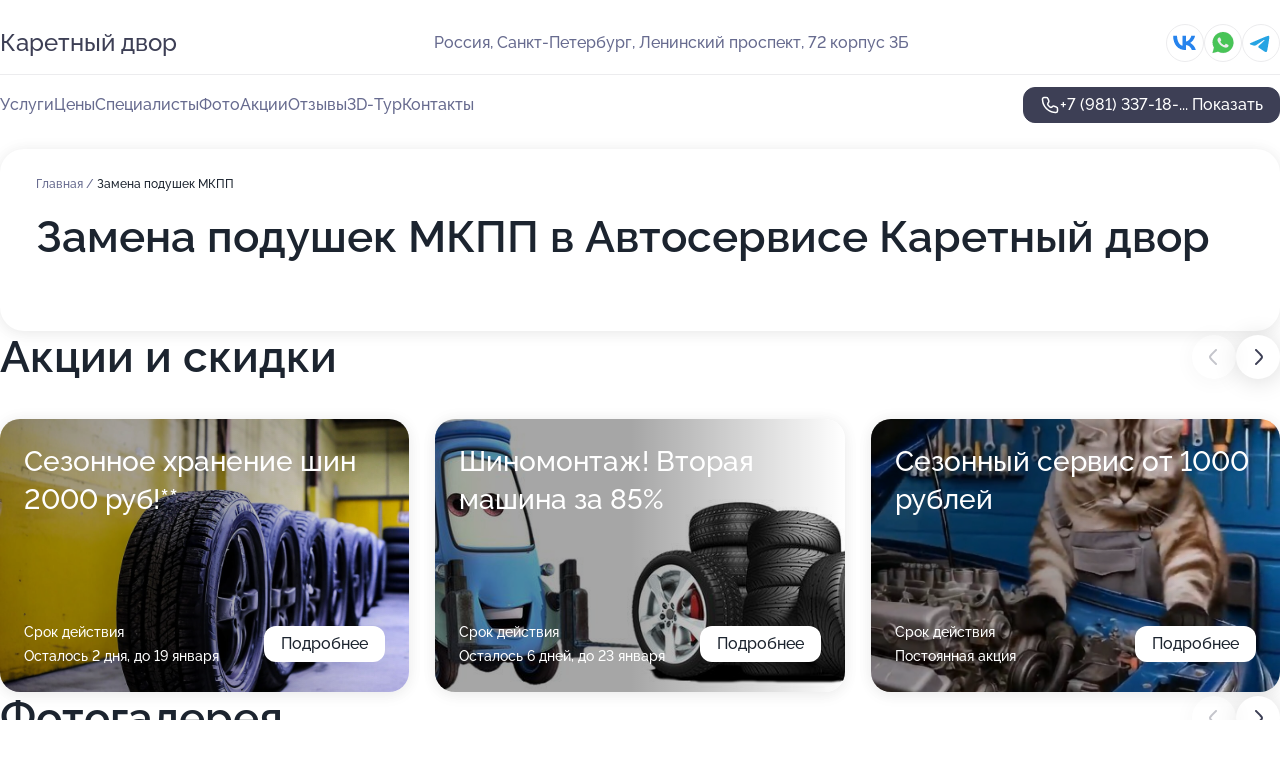

--- FILE ---
content_type: text/html; charset=utf-8
request_url: https://karetnyj-dvor.ru/service/zamena_podushek_mkpp/
body_size: 33232
content:
<!DOCTYPE html>
<html lang="ru">
<head>
	<meta http-equiv="Content-Type" content="text/html; charset=utf-8">
	<meta name="viewport" content="width=device-width,maximum-scale=1,initial-scale=1,user-scalable=0">
	<meta name="format-detection" content="telephone=no">
	<meta name="theme-color" content="#3D3F55">
	<meta name="description" content="Информация о&#160;Автосервисе Каретный двор на&#160;Ленинском проспекте">
	<link rel="icon" type="image/png" href="/favicon.png">

	<title>Автосервис Каретный двор на&#160;Ленинском проспекте (на&#160;метро Автово)</title>

	<link nonce="2Vb0Nf4KhN1sYetSq2uXPhJy" href="//karetnyj-dvor.ru/build/lego2/lego2.css?v=Evk5cQF3AgE" rel="stylesheet" >

		<script type="application/ld+json">{"@context":"http:\/\/schema.org","@type":"AutomotiveBusiness","name":"\u0410\u0432\u0442\u043e\u0441\u0435\u0440\u0432\u0438\u0441 \u041a\u0430\u0440\u0435\u0442\u043d\u044b\u0439 \u0434\u0432\u043e\u0440","address":{"@type":"PostalAddress","streetAddress":"\u041b\u0435\u043d\u0438\u043d\u0441\u043a\u0438\u0439 \u043f\u0440\u043e\u0441\u043f\u0435\u043a\u0442, 72 \u043a\u043e\u0440\u043f\u0443\u0441 3\u0411","addressLocality":"\u0421\u0430\u043d\u043a\u0442-\u041f\u0435\u0442\u0435\u0440\u0431\u0443\u0440\u0433"},"url":"https:\/\/karetnyj-dvor.ru\/","contactPoint":{"@type":"ContactPoint","telephone":"+7\u00a0(981)\u00a0337-18-02","contactType":"customer service","areaServed":"RU","availableLanguage":"Russian"},"sameAs":["https:\/\/vk.com\/caretny_dvor"],"image":"https:\/\/p1.zoon.ru\/preview\/D1nu0iWxK707mRCrz5t77Q\/2400x1500x75\/1\/b\/9\/original_55717ef740c0881d178b54e3_5e2ec18f3f642.jpg","logo":"https:\/\/p0.zoon.ru\/preview\/8Uo4U-AJwQFDU16cRx6Qgg\/140x140x90\/1\/f\/6\/57261a1e67899fa9788b4569_5915d3b8ae1dc.jpg","aggregateRating":{"@type":"AggregateRating","ratingValue":4.8,"worstRating":1,"bestRating":5,"reviewCount":226}}</script>
		<script nonce="2Vb0Nf4KhN1sYetSq2uXPhJy">
		window.js_base = '/js.php';
	</script>

	</head>
<body >
	 <header id="header" class="header" data-organization-id="55717ef740c0881d178b54e2">
	<div class="wrapper">
		<div class="header-container" data-uitest="lego-header-block">
			<div class="header-menu-activator" data-target="header-menu-activator">
				<span class="header-menu-activator__icon"></span>
			</div>

			<div class="header-title">
				<a href="/">					Каретный двор
				</a>			</div>
			<div class="header-address text-3 text-secondary">Россия, Санкт-Петербург, Ленинский проспект, 72&#160;корпус 3Б</div>

						<div class="header-socials flex gap-8 icon icon--36" data-target="header-socials">
									<!--noindex-->
					<a href="https://vk.com/caretny_dvor" data-category="vk_group" rel="nofollow" target="_blank">
						<svg class="svg-icons-vk_group" ><use xlink:href="/build/lego2/icons.svg?v=7bY1C8d-qmo#vk_group"></use></svg>
					</a>
					<!--/noindex-->
									<!--noindex-->
					<a href="https://wa.me/79119222176" data-category="whatsapp" rel="nofollow" target="_blank">
						<svg class="svg-icons-whatsapp" ><use xlink:href="/build/lego2/icons.svg?v=7bY1C8d-qmo#whatsapp"></use></svg>
					</a>
					<!--/noindex-->
									<!--noindex-->
					<a href="" data-category="telegram" rel="nofollow" target="_blank">
						<svg class="svg-icons-telegram" ><use xlink:href="/build/lego2/icons.svg?v=7bY1C8d-qmo#telegram"></use></svg>
					</a>
					<!--/noindex-->
							</div>
					</div>

		<nav class="nav" data-target="header-nav" data-uitest="lego-navigation-block">
			<ul>
									<li data-target="header-services">
						<svg class="svg-icons-services" ><use xlink:href="/build/lego2/icons.svg?v=7bY1C8d-qmo#services"></use></svg>
						<a data-target="header-nav-link" href="https://karetnyj-dvor.ru/services/" data-za="{&quot;ev_label&quot;:&quot;all_service&quot;}">Услуги</a>
					</li>
									<li data-target="header-prices">
						<svg class="svg-icons-prices" ><use xlink:href="/build/lego2/icons.svg?v=7bY1C8d-qmo#prices"></use></svg>
						<a data-target="header-nav-link" href="https://karetnyj-dvor.ru/price/" data-za="{&quot;ev_label&quot;:&quot;price&quot;}">Цены</a>
					</li>
									<li data-target="header-specialists">
						<svg class="svg-icons-specialists" ><use xlink:href="/build/lego2/icons.svg?v=7bY1C8d-qmo#specialists"></use></svg>
						<a data-target="header-nav-link" href="https://karetnyj-dvor.ru/#specialists" data-za="{&quot;ev_label&quot;:&quot;org_prof&quot;}">Специалисты</a>
					</li>
									<li data-target="header-photo">
						<svg class="svg-icons-photo" ><use xlink:href="/build/lego2/icons.svg?v=7bY1C8d-qmo#photo"></use></svg>
						<a data-target="header-nav-link" href="https://karetnyj-dvor.ru/#photos" data-za="{&quot;ev_label&quot;:&quot;photos&quot;}">Фото</a>
					</li>
									<li data-target="header-offers">
						<svg class="svg-icons-offers" ><use xlink:href="/build/lego2/icons.svg?v=7bY1C8d-qmo#offers"></use></svg>
						<a data-target="header-nav-link" href="https://karetnyj-dvor.ru/#offers" data-za="{&quot;ev_label&quot;:&quot;offer&quot;}">Акции</a>
					</li>
									<li data-target="header-reviews">
						<svg class="svg-icons-reviews" ><use xlink:href="/build/lego2/icons.svg?v=7bY1C8d-qmo#reviews"></use></svg>
						<a data-target="header-nav-link" href="https://karetnyj-dvor.ru/#reviews" data-za="{&quot;ev_label&quot;:&quot;reviews&quot;}">Отзывы</a>
					</li>
									<li data-target="header-tour3d">
						<svg class="svg-icons-tour3d" ><use xlink:href="/build/lego2/icons.svg?v=7bY1C8d-qmo#tour3d"></use></svg>
						<a data-target="header-nav-link" href="https://karetnyj-dvor.ru/#tour3d" data-za="{&quot;ev_label&quot;:&quot;tour3d&quot;}">3D-Тур</a>
					</li>
									<li data-target="header-contacts">
						<svg class="svg-icons-contacts" ><use xlink:href="/build/lego2/icons.svg?v=7bY1C8d-qmo#contacts"></use></svg>
						<a data-target="header-nav-link" href="https://karetnyj-dvor.ru/#contacts" data-za="{&quot;ev_label&quot;:&quot;contacts&quot;}">Контакты</a>
					</li>
							</ul>

			<div class="header-controls">
				<div class="header-controls__wrapper">
					<a
	href="tel:+79813371802"
	class="phone-button button button--primary button--36 icon--20"
	data-phone="+7 (981) 337-18-02"
	data-za="{&quot;ev_sourceType&quot;:&quot;&quot;,&quot;ev_sourceId&quot;:&quot;55717ef740c0881d178b54e2.2432&quot;,&quot;object_type&quot;:&quot;organization&quot;,&quot;object_id&quot;:&quot;55717ef740c0881d178b54e2.2432&quot;,&quot;ev_label&quot;:&quot;premium&quot;,&quot;ev_category&quot;:&quot;phone_o_l&quot;}">
	<svg class="svg-icons-phone" ><use xlink:href="/build/lego2/icons.svg?v=7bY1C8d-qmo#phone"></use></svg>
			<div data-target="show-phone-number">
			+7 (981) 337-18-...
			<span data-target="phone-button-show">Показать</span>
		</div>
	</a>


									</div>

							</div>

			<div class="header-nav-address">
									<div class="header-block flex gap-12 icon icon--36" data-target="header-socials">
													<!--noindex-->
							<a href="https://vk.com/caretny_dvor" data-category="vk_group" rel="nofollow" target="_blank">
								<svg class="svg-icons-vk_group" ><use xlink:href="/build/lego2/icons.svg?v=7bY1C8d-qmo#vk_group"></use></svg>
							</a>
							<!--/noindex-->
													<!--noindex-->
							<a href="https://wa.me/79119222176" data-category="whatsapp" rel="nofollow" target="_blank">
								<svg class="svg-icons-whatsapp" ><use xlink:href="/build/lego2/icons.svg?v=7bY1C8d-qmo#whatsapp"></use></svg>
							</a>
							<!--/noindex-->
													<!--noindex-->
							<a href="" data-category="telegram" rel="nofollow" target="_blank">
								<svg class="svg-icons-telegram" ><use xlink:href="/build/lego2/icons.svg?v=7bY1C8d-qmo#telegram"></use></svg>
							</a>
							<!--/noindex-->
											</div>
				
				<div class="header-block text-3 text-center text-secondary">Россия, Санкт-Петербург, Ленинский проспект, 72&#160;корпус 3Б</div>
			</div>
		</nav>
	</div>
</header>
<div class="header-placeholder"></div>

<div class="contacts-panel" id="contacts-panel">
	

	<div class="contacts-panel-wrapper">
					<div class="contacts-panel-icon contacts-panel-expander" data-target="contacts-panel-expand">
				<div class="contacts-panel-icon__collapsed"><svg class="svg-icons-phone_filled" ><use xlink:href="/build/lego2/icons.svg?v=7bY1C8d-qmo#phone_filled"></use></svg></div>
				<div class="contacts-panel-icon__expanded"><svg class="svg-icons-close" ><use xlink:href="/build/lego2/icons.svg?v=7bY1C8d-qmo#close"></use></svg></div>
			</div>

			<div class="contacts-panel-group">
								<a href="tel:+79813371802" class="contacts-panel-icon" data-phone="+7 (981) 337-18-02" data-za="{&quot;ev_sourceType&quot;:&quot;nav_panel&quot;,&quot;ev_sourceId&quot;:&quot;55717ef740c0881d178b54e2.2432&quot;,&quot;object_type&quot;:&quot;organization&quot;,&quot;object_id&quot;:&quot;55717ef740c0881d178b54e2.2432&quot;,&quot;ev_label&quot;:&quot;premium&quot;,&quot;ev_category&quot;:&quot;phone_o_l&quot;}">
					<svg class="svg-icons-phone_filled" ><use xlink:href="/build/lego2/icons.svg?v=7bY1C8d-qmo#phone_filled"></use></svg>
				</a>
													<a href="https://wa.me/79119222176" class="contacts-panel-icon"><svg class="svg-icons-whatsapp_filled" ><use xlink:href="/build/lego2/icons.svg?v=7bY1C8d-qmo#whatsapp_filled"></use></svg></a>
									<a href="" class="contacts-panel-icon"><svg class="svg-icons-telegram_filled" ><use xlink:href="/build/lego2/icons.svg?v=7bY1C8d-qmo#telegram_filled"></use></svg></a>
							</div>
			</div>
</div>

<script nonce="2Vb0Nf4KhN1sYetSq2uXPhJy" type="module">
	import { initContactsPanel } from '//karetnyj-dvor.ru/build/lego2/lego2.js?v=aBQmwV5uQB0';

	initContactsPanel(document.getElementById('contacts-panel'));
</script>


<script nonce="2Vb0Nf4KhN1sYetSq2uXPhJy" type="module">
	import { initHeader } from '//karetnyj-dvor.ru/build/lego2/lego2.js?v=aBQmwV5uQB0';

	initHeader(document.getElementById('header'));
</script>
 	<main class="main-container">
		<div class="wrapper section-wrapper">
			<div class="service-description__wrapper">
	<section class="service-description section-block">
		<div class="page-breadcrumbs">
			<div class="breadcrumbs">
			<span>
							<a href="https://karetnyj-dvor.ru/">
					Главная
				</a>
						/		</span>
			<span class="active">
							Замена подушек МКПП
								</span>
	</div>

		</div>
					<script nonce="2Vb0Nf4KhN1sYetSq2uXPhJy" type="application/ld+json">{"@context":"http:\/\/schema.org","@type":"BreadcrumbList","itemListElement":[{"@type":"ListItem","position":1,"item":{"name":"\u0413\u043b\u0430\u0432\u043d\u0430\u044f","@id":"https:\/\/karetnyj-dvor.ru\/"}}]}</script>
		
		<div class="service-description-title">
			<h1 class="page-title">Замена подушек МКПП в Автосервисе Каретный двор</h1>
			<div class="service-description-title__price">
							</div>
		</div>

		<div class="service-description__text collapse collapse--text-3">
			<div class="collapse__overflow">
				<div class="collapse__text"><p> </p></div>
			</div>
		</div>
	</section>

	</div>
<section class="offers" id="offers" data-uitest="lego-offers-block">
	<div class="section-block__title flex flex--sb">
		<h2 class="text-h2">
			Акции и скидки
		</h2>

		<div class="slider__navigation" data-target="slider-navigation">
			<button class="slider__control prev" data-target="slider-prev">
				<svg class="svg-icons-arrow" ><use xlink:href="/build/lego2/icons.svg?v=7bY1C8d-qmo#arrow"></use></svg>
			</button>
			<button class="slider__control next" data-target="slider-next">
				<svg class="svg-icons-arrow" ><use xlink:href="/build/lego2/icons.svg?v=7bY1C8d-qmo#arrow"></use></svg>
			</button>
		</div>
	</div>

	<div class="offers__list" data-target="slider-container">
		<div class="offers__slider swiper-wrapper">
							<div data-offer-id="672241b719d080cca60eccad" data-sid="672241b719d080cca60eccad.5f6c" class="offers-item swiper-slide text-white">
					<img
						class="offers-item__image"
						src="https://p1.zoon.ru/f/0/6722417ce14e59f9c20ddfd5_672241af133a46.87375542.jpg"
						loading="lazy"
						alt="">
					<div class="offers-item__container">
						<div class="text-5">Сезонное хранение шин 2000 руб!**</div>
						<div class="offers-item__bottom">
							<div>
								<div>
									Срок действия
								</div>
								<div>Осталось 2 дня, до 19 января</div>
							</div>
							<button class="button offers-item__button button--36">Подробнее</button>
						</div>
					</div>
				</div>
							<div data-offer-id="58c7cc4f44ce00252d8b4573" data-sid="58c7cc4f44ce00252d8b4573.f7ba" class="offers-item swiper-slide text-white">
					<img
						class="offers-item__image"
						src="https://p0.zoon.ru/c/3/58c7cc4f44ce00252d8b4573_58c7cc5c7b4aa.jpg"
						loading="lazy"
						alt="">
					<div class="offers-item__container">
						<div class="text-5">Шиномонтаж! Вторая машина за 85%</div>
						<div class="offers-item__bottom">
							<div>
								<div>
									Срок действия
								</div>
								<div>Осталось 6 дней, до 23 января</div>
							</div>
							<button class="button offers-item__button button--36">Подробнее</button>
						</div>
					</div>
				</div>
							<div data-offer-id="671787c8eb754d486407f1eb" data-sid="671787c8eb754d486407f1eb.fca7" class="offers-item swiper-slide text-white">
					<img
						class="offers-item__image"
						src="https://p1.zoon.ru/f/7/671782ee915388fa8804b7e5_671787c556baa3.70147342.jpg"
						loading="lazy"
						alt="">
					<div class="offers-item__container">
						<div class="text-5">Сезонный сервис от 1000 рублей</div>
						<div class="offers-item__bottom">
							<div>
								<div>
									Срок действия
								</div>
								<div>Постоянная акция</div>
							</div>
							<button class="button offers-item__button button--36">Подробнее</button>
						</div>
					</div>
				</div>
							<div data-offer-id="671786343ee12781630daf7e" data-sid="671786343ee12781630daf7e.4b0b" class="offers-item swiper-slide text-white">
					<img
						class="offers-item__image"
						src="https://p2.zoon.ru/9/d/671782ee915388fa8804b7e5_6717862fa66cf6.25283338.jpg"
						loading="lazy"
						alt="">
					<div class="offers-item__container">
						<div class="text-5">Ремонт авто для организаций</div>
						<div class="offers-item__bottom">
							<div>
								<div>
									Срок действия
								</div>
								<div>Постоянная акция</div>
							</div>
							<button class="button offers-item__button button--36">Подробнее</button>
						</div>
					</div>
				</div>
							<div data-offer-id="671785e66993e95a19029b65" data-sid="671785e66993e95a19029b65.4370" class="offers-item swiper-slide text-white">
					<img
						class="offers-item__image"
						src="https://p0.zoon.ru/7/f/671782ee915388fa8804b7e5_671785e34878d4.40967622.jpg"
						loading="lazy"
						alt="">
					<div class="offers-item__container">
						<div class="text-5">Автозапчасти в наличии и под заказ</div>
						<div class="offers-item__bottom">
							<div>
								<div>
									Срок действия
								</div>
								<div>Постоянная акция</div>
							</div>
							<button class="button offers-item__button button--36">Подробнее</button>
						</div>
					</div>
				</div>
							<div data-offer-id="60a23818beb23d47976d0fd4" data-sid="60a23818beb23d47976d0fd4.ba01" class="offers-item swiper-slide text-white">
					<img
						class="offers-item__image"
						src="https://p0.zoon.ru/5/0/60a237925b35a20114483a85_60a238158a594.jpg"
						loading="lazy"
						alt="">
					<div class="offers-item__container">
						<div class="text-5">Заправка кондиционера от 2500 рублей</div>
						<div class="offers-item__bottom">
							<div>
								<div>
									Срок действия
								</div>
								<div>Остался 1 день, до 18 января</div>
							</div>
							<button class="button offers-item__button button--36">Подробнее</button>
						</div>
					</div>
				</div>
							<div data-offer-id="68bacb09a7898a0e4f0a2f06" data-sid="68bacb09a7898a0e4f0a2f06.8fa5" class="offers-item swiper-slide text-white">
					<img
						class="offers-item__image"
						src="https://p0.zoon.ru/e/d/55717ef740c0881d178b54e3_5e2ec1a23ed0f.jpg"
						loading="lazy"
						alt="">
					<div class="offers-item__container">
						<div class="text-5">Скидка 5% по кодовому слову &quot;ZOON&quot;</div>
						<div class="offers-item__bottom">
							<div>
								<div>
									Срок действия
								</div>
								<div>Постоянная акция</div>
							</div>
							<button class="button offers-item__button button--36">Подробнее</button>
						</div>
					</div>
				</div>
							<div data-offer-id="68bacb17d4d4321e17059baf" data-sid="68bacb17d4d4321e17059baf.51ab" class="offers-item swiper-slide text-white">
					<img
						class="offers-item__image"
						src="https://p2.zoon.ru/6/2/55717ef740c0881d178b54e3_5e2ec13f58ea0.jpg"
						loading="lazy"
						alt="">
					<div class="offers-item__container">
						<div class="text-5">Скидка 5% по кодовому слову &quot;ZOON&quot;</div>
						<div class="offers-item__bottom">
							<div>
								<div>
									Срок действия
								</div>
								<div>Постоянная акция</div>
							</div>
							<button class="button offers-item__button button--36">Подробнее</button>
						</div>
					</div>
				</div>
							<div data-offer-id="68f0898f3c38b3966305c260" data-sid="68f0898f3c38b3966305c260.94f7" class="offers-item swiper-slide text-white">
					<img
						class="offers-item__image"
						src="https://p1.zoon.ru/b/9/55717ef740c0881d178b54e3_5e2ec18f3f642.jpg"
						loading="lazy"
						alt="">
					<div class="offers-item__container">
						<div class="text-5">Скидка 5% по кодовому слову &quot;ZOON&quot;</div>
						<div class="offers-item__bottom">
							<div>
								<div>
									Срок действия
								</div>
								<div>Постоянная акция</div>
							</div>
							<button class="button offers-item__button button--36">Подробнее</button>
						</div>
					</div>
				</div>
											</div>

		<div class="slider__pagination" data-target="slider-pagination"></div>
	</div>
</section>
<script nonce="2Vb0Nf4KhN1sYetSq2uXPhJy" type="module">
	import { initOffers } from '//karetnyj-dvor.ru/build/lego2/lego2.js?v=aBQmwV5uQB0';

	const node = document.getElementById('offers');

	initOffers(node, { organizationId: '55717ef740c0881d178b54e2' });
</script>
<section class="photo-section" id="photos" data-uitest="lego-gallery-block">
	<div class="section-block__title flex flex--sb">
		<h2 class="text-h2">Фотогалерея</h2>

					<div class="slider__navigation" data-target="slider-navigation">
				<button class="slider__control prev" data-target="slider-prev">
					<svg class="svg-icons-arrow" ><use xlink:href="/build/lego2/icons.svg?v=7bY1C8d-qmo#arrow"></use></svg>
				</button>
				<button class="slider__control next" data-target="slider-next">
					<svg class="svg-icons-arrow" ><use xlink:href="/build/lego2/icons.svg?v=7bY1C8d-qmo#arrow"></use></svg>
				</button>
			</div>
			</div>

	<div class="section-block__slider" data-target="slider-container" data-total="39" data-owner-type="organization" data-owner-id="55717ef740c0881d178b54e2">
		<div class="photo-section__slider swiper-wrapper">
						<div class="photo-section__slide swiper-slide" data-id="5e2ec18fdcfdea3db071bc21" data-target="photo-slide-item" data-index="0">
				<img src="https://p1.zoon.ru/preview/219Ap9klFxkKNbw1KgBgdA/1280x720x85/1/b/9/original_55717ef740c0881d178b54e3_5e2ec18f3f642.jpg" loading="lazy" alt="">
			</div>
						<div class="photo-section__slide swiper-slide" data-id="5e2ec16268c26c07673b6fb4" data-target="photo-slide-item" data-index="1">
				<img src="https://p1.zoon.ru/preview/K0Z3FgjI45ZYVO-C30UnzA/1280x720x85/1/e/e/original_55717ef740c0881d178b54e3_5e2ec161e500f.jpg" loading="lazy" alt="">
			</div>
						<div class="photo-section__slide swiper-slide" data-id="5d96fb5d0bc5f11a38482540" data-target="photo-slide-item" data-index="2">
				<img src="https://p0.zoon.ru/preview/LVtpNn51_JuzQipNyVwc1A/1280x616x85/1/a/9/original_55717ef740c0881d178b54e3_5d96fb5dba681.jpg" loading="lazy" alt="">
			</div>
						<div class="photo-section__slide swiper-slide" data-id="5e2ec1a38665ed3b770a51e4" data-target="photo-slide-item" data-index="3">
				<img src="https://p2.zoon.ru/preview/0j7soZOrfeizY7re5kcqqQ/1280x720x85/1/a/f/original_55717ef740c0881d178b54e3_5e2ec1a2e6013.jpg" loading="lazy" alt="">
			</div>
						<div class="photo-section__slide swiper-slide" data-id="5e2ec177bb27d3553e4da6c6" data-target="photo-slide-item" data-index="4">
				<img src="https://p2.zoon.ru/preview/SfQqPILzIBQW2AEMIM8s7Q/1280x720x85/1/6/4/original_55717ef740c0881d178b54e3_5e2ec1777f60c.jpg" loading="lazy" alt="">
			</div>
						<div class="photo-section__slide swiper-slide" data-id="5e2ec1a2fd943a0c0f2701c4" data-target="photo-slide-item" data-index="5">
				<img src="https://p1.zoon.ru/preview/kbn4bC588dsQndH9XhiFbA/1280x720x85/1/2/d/original_55717ef740c0881d178b54e3_5e2ec1a23c0a5.jpg" loading="lazy" alt="">
			</div>
						<div class="photo-section__slide swiper-slide" data-id="5e2ec18cbb27d3553e4da6c8" data-target="photo-slide-item" data-index="6">
				<img src="https://p2.zoon.ru/preview/o7fix4CWORQh7-j09bpquA/1280x720x85/1/d/d/original_55717ef740c0881d178b54e3_5e2ec18c0d44e.jpg" loading="lazy" alt="">
			</div>
						<div class="photo-section__slide swiper-slide" data-id="5e2ec18caeaee84e82534a2a" data-target="photo-slide-item" data-index="7">
				<img src="https://p0.zoon.ru/preview/wEVcM8WOfv5ItO3dEY6YWw/1280x720x85/1/b/b/original_55717ef740c0881d178b54e3_5e2ec18c03e1f.jpg" loading="lazy" alt="">
			</div>
						<div class="photo-section__slide swiper-slide" data-id="5e2ec17b8665ed3b770a51e2" data-target="photo-slide-item" data-index="8">
				<img src="https://p1.zoon.ru/preview/JuyFfzLfjAfr-qKb4u9vhA/1280x720x85/1/b/f/original_55717ef740c0881d178b54e3_5e2ec17aed3c0.jpg" loading="lazy" alt="">
			</div>
						<div class="photo-section__slide swiper-slide" data-id="5e2ec175b18f5e21af552f85" data-target="photo-slide-item" data-index="9">
				<img src="https://p1.zoon.ru/preview/PwnuPh9p9fmMDxoi8vW_0Q/1280x720x85/1/c/5/original_55717ef740c0881d178b54e3_5e2ec1751e6d2.jpg" loading="lazy" alt="">
			</div>
						<div class="photo-section__slide swiper-slide" data-id="5e2ec1686a93603b6b2e3af3" data-target="photo-slide-item" data-index="10">
				<img src="https://p1.zoon.ru/preview/kktW5PoWkGDeRIlxmtYIwg/1280x720x85/1/4/f/original_55717ef740c0881d178b54e3_5e2ec168411e3.jpg" loading="lazy" alt="">
			</div>
						<div class="photo-section__slide swiper-slide" data-id="5e2ec1641bcbfb5b70545621" data-target="photo-slide-item" data-index="11">
				<img src="https://p0.zoon.ru/preview/kKb4jjh8KS6asKBWVf2UHQ/1280x720x85/1/8/e/original_55717ef740c0881d178b54e3_5e2ec16412dd3.jpg" loading="lazy" alt="">
			</div>
						<div class="photo-section__slide swiper-slide" data-id="5e2ec13f8665ed3b770a51d7" data-target="photo-slide-item" data-index="12">
				<img src="https://p2.zoon.ru/preview/hrQb53EhrwV6f7rlHYE8dQ/1280x720x85/1/6/2/original_55717ef740c0881d178b54e3_5e2ec13f58ea0.jpg" loading="lazy" alt="">
			</div>
						<div class="photo-section__slide swiper-slide" data-id="5e2ec14f8665ed3b770a51d9" data-target="photo-slide-item" data-index="13">
				<img src="https://p0.zoon.ru/preview/Ei7wxt4ygeN0DKS-fjDozg/1280x720x85/1/2/4/original_55717ef740c0881d178b54e3_5e2ec14eeb8c3.jpg" loading="lazy" alt="">
			</div>
						<div class="photo-section__slide swiper-slide" data-id="5e2ec154a274390594780f8d" data-target="photo-slide-item" data-index="14">
				<img src="https://p2.zoon.ru/preview/6WHo4E6EANspoaOona8pig/1280x720x85/1/9/b/original_55717ef740c0881d178b54e3_5e2ec15443b67.jpg" loading="lazy" alt="">
			</div>
						<div class="photo-section__slide swiper-slide" data-id="58087dfeebaab2e4348b456a" data-target="photo-slide-item" data-index="15">
				<img src="https://p0.zoon.ru/preview/CaH801Bw60CB6XyydHmYDA/1280x550x85/1/d/8/original_55717ef740c0881d178b54e3_58087dfe27f7c.jpg" loading="lazy" alt="">
			</div>
						<div class="photo-section__slide swiper-slide" data-id="5e2ec1516243cf147a69ea57" data-target="photo-slide-item" data-index="16">
				<img src="https://p0.zoon.ru/preview/zrfKfTdSPvGcWL2Aug8QbA/1280x720x85/1/9/7/original_55717ef740c0881d178b54e3_5e2ec15132369.jpg" loading="lazy" alt="">
			</div>
						<div class="photo-section__slide swiper-slide" data-id="5ddb063a5460a12237108b4e" data-target="photo-slide-item" data-index="17">
				<img src="https://p2.zoon.ru/preview/ARm4iaTw4qfhm1gcSllnfg/1064x800x85/1/f/d/original_55717ef740c0881d178b54e3_5ddb063a5ca57.jpg" loading="lazy" alt="">
			</div>
						<div class="photo-section__slide swiper-slide" data-id="5726112273c5cbf1668b456d" data-target="photo-slide-item" data-index="18">
				<img src="https://p0.zoon.ru/preview/MYf6twuUf66iaTiZm-7jXw/1280x720x85/1/d/a/original_55717ef740c0881d178b54e3_57261122447eb.jpg" loading="lazy" alt="">
			</div>
						<div class="photo-section__slide swiper-slide" data-id="58c7c9bb6be6a1962f8b4574" data-target="photo-slide-item" data-index="19">
				<img src="https://p0.zoon.ru/preview/EXJ-862lDotAyK8IFiuUiw/598x800x85/1/a/6/original_55717ef740c0881d178b54e3_58c7c9bb0d969.jpg" loading="lazy" alt="">
			</div>
						<div class="photo-section__slide swiper-slide" data-id="589884e7cc7d4155208b456a" data-target="photo-slide-item" data-index="20">
				<img src="https://p1.zoon.ru/preview/ORfNdFNAs0e-QnaehsffUQ/1280x720x85/1/9/7/original_55717ef740c0881d178b54e3_589884e7ca7a6.jpg" loading="lazy" alt="">
			</div>
						<div class="photo-section__slide swiper-slide" data-id="591487b0e10fe60994577080" data-target="photo-slide-item" data-index="21">
				<img src="https://p1.zoon.ru/preview/Z5vXJ4qclx6pfnUpKpMbEA/1067x800x85/1/e/1/original_55717ef740c0881d178b54e3_591487b0b6faf.jpg" loading="lazy" alt="">
			</div>
						<div class="photo-section__slide swiper-slide" data-id="5e2ec1a2aeaee84e82534a2c" data-target="photo-slide-item" data-index="22">
				<img src="https://p0.zoon.ru/preview/xitBHg8dggoDdmcym86V7Q/1280x720x85/1/e/d/original_55717ef740c0881d178b54e3_5e2ec1a23ed0f.jpg" loading="lazy" alt="">
			</div>
						<div class="photo-section__slide swiper-slide" data-id="5e2ec12bbb27d3553e4da6bd" data-target="photo-slide-item" data-index="23">
				<img src="https://p0.zoon.ru/preview/6GLe8sMKLh1FLRffuArntQ/1280x720x85/1/1/c/original_55717ef740c0881d178b54e3_5e2ec12b4ab28.jpg" loading="lazy" alt="">
			</div>
						<div class="photo-section__slide swiper-slide" data-id="5e2ec12a68c26c07673b6fa7" data-target="photo-slide-item" data-index="24">
				<img src="https://p1.zoon.ru/preview/LKtmeUFKszmXZVN0MCXlRQ/1280x720x85/1/5/8/original_55717ef740c0881d178b54e3_5e2ec12a78b2a.jpg" loading="lazy" alt="">
			</div>
						<div class="photo-section__slide swiper-slide" data-id="5e2ec11709e90975144f02b5" data-target="photo-slide-item" data-index="25">
				<img src="https://p1.zoon.ru/preview/o3DAFndW0hY-DH4GwozbCQ/1280x720x85/1/f/b/original_55717ef740c0881d178b54e3_5e2ec1175806f.jpg" loading="lazy" alt="">
			</div>
						<div class="photo-section__slide swiper-slide" data-id="5e2ec1176a93603b6b2e3aee" data-target="photo-slide-item" data-index="26">
				<img src="https://p0.zoon.ru/preview/rb70_MF_EhTwGB1dYJa1OA/1280x720x85/1/a/c/original_55717ef740c0881d178b54e3_5e2ec116b2e45.jpg" loading="lazy" alt="">
			</div>
						<div class="photo-section__slide swiper-slide" data-id="5e2ec115a274390594780f77" data-target="photo-slide-item" data-index="27">
				<img src="https://p0.zoon.ru/preview/jvThloMvBbqGF4Zv8IkCzA/1280x720x85/1/d/3/original_55717ef740c0881d178b54e3_5e2ec115696f2.jpg" loading="lazy" alt="">
			</div>
						<div class="photo-section__slide swiper-slide" data-id="5e2ec12a10d2630f842d363d" data-target="photo-slide-item" data-index="28">
				<img src="https://p1.zoon.ru/preview/UV53qB-zvDO6t0wlQHiuqQ/1280x720x85/1/b/f/original_55717ef740c0881d178b54e3_5e2ec129c192f.jpg" loading="lazy" alt="">
			</div>
						<div class="photo-section__slide swiper-slide" data-id="5e2ec13cf1a58d29145cd3d8" data-target="photo-slide-item" data-index="29">
				<img src="https://p1.zoon.ru/preview/uw46pygzGZeRCP08cNbkkg/1280x720x85/1/6/1/original_55717ef740c0881d178b54e3_5e2ec13bd2f8d.jpg" loading="lazy" alt="">
			</div>
						<div class="photo-section__slide swiper-slide" data-id="5e2ec13d1a32c7675b6e1fe8" data-target="photo-slide-item" data-index="30">
				<img src="https://p0.zoon.ru/preview/Nq_tuLCEVOrbS-qmf0jiKw/1280x720x85/1/b/3/original_55717ef740c0881d178b54e3_5e2ec13d40250.jpg" loading="lazy" alt="">
			</div>
						<div class="photo-section__slide swiper-slide" data-id="5e2ec1b8fd943a0c0f2701c8" data-target="photo-slide-item" data-index="31">
				<img src="https://p2.zoon.ru/preview/oma0t6okZbVli7z9RkYqGw/1280x720x85/1/5/0/original_55717ef740c0881d178b54e3_5e2ec1b81073c.jpg" loading="lazy" alt="">
			</div>
						<div class="photo-section__slide swiper-slide" data-id="5ddb063a7bdd6e37ea050463" data-target="photo-slide-item" data-index="32">
				<img src="https://p2.zoon.ru/preview/cBnd77WVzEi75YENfgXjYw/1183x800x85/1/8/0/original_55717ef740c0881d178b54e3_5ddb063aa6ccd.jpg" loading="lazy" alt="">
			</div>
						<div class="photo-section__slide swiper-slide" data-id="5e333b4f47263072de416344" data-target="photo-slide-item" data-index="33">
				<img src="https://p2.zoon.ru/preview/jKhApBesyGG529Xw0xm7Lg/378x800x85/1/e/7/original_55717ef740c0881d178b54e3_5e333b4fb5d44.jpg" loading="lazy" alt="">
			</div>
						<div class="photo-section__slide swiper-slide" data-id="5e333b73e3719e02cb6131c0" data-target="photo-slide-item" data-index="34">
				<img src="https://p1.zoon.ru/preview/K6sYgVoU7cKNUTj8cnDbVw/379x800x85/1/6/9/original_55717ef740c0881d178b54e3_5e333b7340aa2.jpg" loading="lazy" alt="">
			</div>
						<div class="photo-section__slide swiper-slide" data-id="5e333b9ed928e67cd207b3b8" data-target="photo-slide-item" data-index="35">
				<img src="https://p2.zoon.ru/preview/Fj-M8E8Cgmdruoqruk1bWg/378x800x85/1/a/9/original_55717ef740c0881d178b54e3_5e333b9eb8b6f.jpg" loading="lazy" alt="">
			</div>
						<div class="photo-section__slide swiper-slide" data-id="5e333ba5d3a00e5c017e2013" data-target="photo-slide-item" data-index="36">
				<img src="https://p1.zoon.ru/preview/cBjTx_H9REaVKZMHZxMJtA/379x800x85/1/2/c/original_55717ef740c0881d178b54e3_5e333ba5bcdee.jpg" loading="lazy" alt="">
			</div>
						<div class="photo-section__slide swiper-slide" data-id="630ca77683bcf57835032741" data-target="photo-slide-item" data-index="37">
				<img src="https://p2.zoon.ru/preview/2i4ijbEf-Lt92PBhWXN8rg/800x800x85/1/b/2/original_55717ef740c0881d178b54e3_630ca776a27db5.27535357.jpg" loading="lazy" alt="">
			</div>
						<div class="photo-section__slide swiper-slide" data-id="667019de0f1476d8ff0f61b7" data-target="photo-slide-item" data-index="38">
				<img src="https://p2.zoon.ru/preview/tN9FBThOCcfJ2T5WO-TJrg/1067x800x85/1/0/2/original_55717ef740c0881d178b54e2_667019dd9e12e6.89586622.jpg" loading="lazy" alt="">
			</div>
					</div>
	</div>

	<div class="slider__pagination" data-target="slider-pagination"></div>
</section>

<script nonce="2Vb0Nf4KhN1sYetSq2uXPhJy" type="module">
	import { initPhotos } from '//karetnyj-dvor.ru/build/lego2/lego2.js?v=aBQmwV5uQB0';

	const node = document.getElementById('photos');
	initPhotos(node);
</script>
<section class="reviews-section section-block" id="reviews" data-uitest="lego-reviews-block">
	<div class="section-block__title flex flex--sb">
		<h2 class="text-h2">
			Отзывы
		</h2>

				<div class="slider__navigation" data-target="slider-navigation">
			<button class="slider__control prev" data-target="slider-prev">
				<svg class="svg-icons-arrow" ><use xlink:href="/build/lego2/icons.svg?v=7bY1C8d-qmo#arrow"></use></svg>
			</button>
			<button class="slider__control next" data-target="slider-next">
				<svg class="svg-icons-arrow" ><use xlink:href="/build/lego2/icons.svg?v=7bY1C8d-qmo#arrow"></use></svg>
			</button>
		</div>
			</div>

	<div class="reviews-section__list" data-target="slider-container">
		<div class="reviews-section__slider swiper-wrapper" data-target="review-section-slides">
							<div
	class="reviews-section-item swiper-slide "
	data-id="6880cfd5e0bfbd07e802041b"
	data-owner-id="55717ef740c0881d178b54e2"
	data-target="review">
	<div  class="flex flex--center-y gap-12">
		<div class="reviews-section-item__avatar">
										<svg class="svg-icons-user" ><use xlink:href="/build/lego2/icons.svg?v=7bY1C8d-qmo#user"></use></svg>
					</div>
		<div class="reviews-section-item__head">
			<div class="reviews-section-item__head-top flex flex--center-y gap-16">
				<div class="flex flex--center-y gap-8">
										<div class="stars stars--16" style="--rating: 5">
						<div class="stars__rating">
							<div class="stars stars--filled"></div>
						</div>
					</div>
					<div class="reviews-section-item__mark text-3">
						5,0
					</div>
				</div>
											</div>

			<div class="reviews-section-item__name text-3 fade">
				Андрей
			</div>
		</div>
	</div>
					<div class="reviews-section-item__descr collapse collapse--text-2 mt-8">
			<div class="collapse__overflow">
				<div class="collapse__text">
					Небольшой, но очень приятный сервис, с Нормальным (!) отношением к клиенту! Меня все устраивает, был не однократно. Последний раз, сегодня 23.07.25 г. Лишнего не навязывают, цены разумные. Рекомендую всем!
				</div>
			</div>
		</div>
			<div class="reviews-section-item__date text-2 text-secondary mt-8">
		23 июля 2025 Отзыв взят с сайта Zoon.ru
	</div>
</div>

							<div
	class="reviews-section-item swiper-slide "
	data-id="68790a4592c223e647082910"
	data-owner-id="55717ef740c0881d178b54e2"
	data-target="review">
	<div  class="flex flex--center-y gap-12">
		<div class="reviews-section-item__avatar">
										<svg class="svg-icons-user" ><use xlink:href="/build/lego2/icons.svg?v=7bY1C8d-qmo#user"></use></svg>
					</div>
		<div class="reviews-section-item__head">
			<div class="reviews-section-item__head-top flex flex--center-y gap-16">
				<div class="flex flex--center-y gap-8">
										<div class="stars stars--16" style="--rating: 5">
						<div class="stars__rating">
							<div class="stars stars--filled"></div>
						</div>
					</div>
					<div class="reviews-section-item__mark text-3">
						5,0
					</div>
				</div>
											</div>

			<div class="reviews-section-item__name text-3 fade">
				Андрей
			</div>
		</div>
	</div>
					<div class="reviews-section-item__descr collapse collapse--text-2 mt-8">
			<div class="collapse__overflow">
				<div class="collapse__text">
					Отличное место ! Приехал с проблемой непонятного шума в подвеске, быстро нашли и устранили. Адекватные цены и рекомендации. Отлично перебалансировали   АТ резину . Перестало трясти после 120.. Жаль далеко от дома (700+ км) . Но в Питере - всегда к Вам ! Удачи и процветания !
				</div>
			</div>
		</div>
			<div class="reviews-section-item__date text-2 text-secondary mt-8">
		17 июля 2025 Отзыв взят с сайта Zoon.ru
	</div>
</div>

							<div
	class="reviews-section-item swiper-slide "
	data-id="6834b912d5dfdd06420fde2e"
	data-owner-id="55717ef740c0881d178b54e2"
	data-target="review">
	<div  class="flex flex--center-y gap-12">
		<div class="reviews-section-item__avatar">
										<svg class="svg-icons-user" ><use xlink:href="/build/lego2/icons.svg?v=7bY1C8d-qmo#user"></use></svg>
					</div>
		<div class="reviews-section-item__head">
			<div class="reviews-section-item__head-top flex flex--center-y gap-16">
				<div class="flex flex--center-y gap-8">
										<div class="stars stars--16" style="--rating: 5">
						<div class="stars__rating">
							<div class="stars stars--filled"></div>
						</div>
					</div>
					<div class="reviews-section-item__mark text-3">
						5,0
					</div>
				</div>
											</div>

			<div class="reviews-section-item__name text-3 fade">
				Александр
			</div>
		</div>
	</div>
					<div class="reviews-section-item__descr collapse collapse--text-2 mt-8">
			<div class="collapse__overflow">
				<div class="collapse__text">
					Заменили шаровую опору в моей машине Kia Soul, сделали всё качественно и аккуратно. Особенно понравился приветливый персонал и возможность быстро заказать запчасти прямо на месте. Сервис находится в удобном расположении, мастера проявили внимательный подход: всё тщательно почистили, смазали и установили.
				</div>
			</div>
		</div>
			<div class="reviews-section-item__date text-2 text-secondary mt-8">
		26 мая 2025 Отзыв взят с сайта Zoon.ru
	</div>
</div>

							<div
	class="reviews-section-item swiper-slide "
	data-id="683480d33c462511a700b8ca"
	data-owner-id="55717ef740c0881d178b54e2"
	data-target="review">
	<div  class="flex flex--center-y gap-12">
		<div class="reviews-section-item__avatar">
										<svg class="svg-icons-user" ><use xlink:href="/build/lego2/icons.svg?v=7bY1C8d-qmo#user"></use></svg>
					</div>
		<div class="reviews-section-item__head">
			<div class="reviews-section-item__head-top flex flex--center-y gap-16">
				<div class="flex flex--center-y gap-8">
										<div class="stars stars--16" style="--rating: 5">
						<div class="stars__rating">
							<div class="stars stars--filled"></div>
						</div>
					</div>
					<div class="reviews-section-item__mark text-3">
						5,0
					</div>
				</div>
											</div>

			<div class="reviews-section-item__name text-3 fade">
				Иван
			</div>
		</div>
	</div>
					<div class="reviews-section-item__descr collapse collapse--text-2 mt-8">
			<div class="collapse__overflow">
				<div class="collapse__text">
					Мастера показали высокий уровень профессионализма - четко знают свое дело и подходят к работе грамотно. Дали полезные рекомендации по ремонту. Администрация, особенно девушка-менеджер Анастасия, проявила поддержку и внимательное отношение. Большая молодец! Все организовано отлично, готов обращаться повторно.
				</div>
			</div>
		</div>
			<div class="reviews-section-item__date text-2 text-secondary mt-8">
		26 мая 2025 Отзыв взят с сайта Zoon.ru
	</div>
</div>

							<div
	class="reviews-section-item swiper-slide "
	data-id="682fda32af1c405b60087f84"
	data-owner-id="55717ef740c0881d178b54e2"
	data-target="review">
	<div  class="flex flex--center-y gap-12">
		<div class="reviews-section-item__avatar">
										<svg class="svg-icons-user" ><use xlink:href="/build/lego2/icons.svg?v=7bY1C8d-qmo#user"></use></svg>
					</div>
		<div class="reviews-section-item__head">
			<div class="reviews-section-item__head-top flex flex--center-y gap-16">
				<div class="flex flex--center-y gap-8">
										<div class="stars stars--16" style="--rating: 5">
						<div class="stars__rating">
							<div class="stars stars--filled"></div>
						</div>
					</div>
					<div class="reviews-section-item__mark text-3">
						5,0
					</div>
				</div>
											</div>

			<div class="reviews-section-item__name text-3 fade">
				Юлия
			</div>
		</div>
	</div>
					<div class="reviews-section-item__descr collapse collapse--text-2 mt-8">
			<div class="collapse__overflow">
				<div class="collapse__text">
					Пользуюсь услугами уже много лет и всегда получаю качественное обслуживание. Последний раз делала шиномонтаж — справились быстро и профессионально. Персонал относится к клиентам с вниманием и уважением, что особенно приятно.
				</div>
			</div>
		</div>
			<div class="reviews-section-item__date text-2 text-secondary mt-8">
		23 мая 2025 Отзыв взят с сайта Zoon.ru
	</div>
</div>

							<div
	class="reviews-section-item swiper-slide "
	data-id="682f9d433a14447ca5017bd7"
	data-owner-id="55717ef740c0881d178b54e2"
	data-target="review">
	<div  class="flex flex--center-y gap-12">
		<div class="reviews-section-item__avatar">
										<svg class="svg-icons-user" ><use xlink:href="/build/lego2/icons.svg?v=7bY1C8d-qmo#user"></use></svg>
					</div>
		<div class="reviews-section-item__head">
			<div class="reviews-section-item__head-top flex flex--center-y gap-16">
				<div class="flex flex--center-y gap-8">
										<div class="stars stars--16" style="--rating: 5">
						<div class="stars__rating">
							<div class="stars stars--filled"></div>
						</div>
					</div>
					<div class="reviews-section-item__mark text-3">
						5,0
					</div>
				</div>
											</div>

			<div class="reviews-section-item__name text-3 fade">
				Вячеслав
			</div>
		</div>
	</div>
					<div class="reviews-section-item__descr collapse collapse--text-2 mt-8">
			<div class="collapse__overflow">
				<div class="collapse__text">
					Мастера автосервиса быстро и качественно работают. Плюс ко всему меня устраивает удобное расположение автосервиса и хорошие отзывы о нем, я пользуюсь его услугами уже давно. В последний визит обратился к ребятам по замене радиатора, они выполнили всё даже быстрее обещанного срока.
				</div>
			</div>
		</div>
			<div class="reviews-section-item__date text-2 text-secondary mt-8">
		23 мая 2025 Отзыв взят с сайта Zoon.ru
	</div>
</div>

							<div
	class="reviews-section-item swiper-slide "
	data-id="682f6502ffc59d781c0d54ea"
	data-owner-id="55717ef740c0881d178b54e2"
	data-target="review">
	<div  class="flex flex--center-y gap-12">
		<div class="reviews-section-item__avatar">
										<svg class="svg-icons-user" ><use xlink:href="/build/lego2/icons.svg?v=7bY1C8d-qmo#user"></use></svg>
					</div>
		<div class="reviews-section-item__head">
			<div class="reviews-section-item__head-top flex flex--center-y gap-16">
				<div class="flex flex--center-y gap-8">
										<div class="stars stars--16" style="--rating: 5">
						<div class="stars__rating">
							<div class="stars stars--filled"></div>
						</div>
					</div>
					<div class="reviews-section-item__mark text-3">
						5,0
					</div>
				</div>
											</div>

			<div class="reviews-section-item__name text-3 fade">
				Евгений
			</div>
		</div>
	</div>
					<div class="reviews-section-item__descr collapse collapse--text-2 mt-8">
			<div class="collapse__overflow">
				<div class="collapse__text">
					Приезжал на шиномонтаж, сотрудники работу выполнили быстро, без проволочек: пока я отъезжал за второй машиной, первую уже подготовили. Сделали все как положено - полный спектр услуг, включая балансировку колес. Мастер показал результат, объяснил, что все исправно и готово к эксплуатации. Посещаю этот сервис уже 3-4 раза - всегда качественное обслуживание. Особенно ценю оперативность: весь процесс занял около 40 минут.
				</div>
			</div>
		</div>
			<div class="reviews-section-item__date text-2 text-secondary mt-8">
		22 мая 2025 Отзыв взят с сайта Zoon.ru
	</div>
</div>

							<div
	class="reviews-section-item swiper-slide "
	data-id="682f26e737b8cfea9c02b1a4"
	data-owner-id="55717ef740c0881d178b54e2"
	data-target="review">
	<div  class="flex flex--center-y gap-12">
		<div class="reviews-section-item__avatar">
										<svg class="svg-icons-user" ><use xlink:href="/build/lego2/icons.svg?v=7bY1C8d-qmo#user"></use></svg>
					</div>
		<div class="reviews-section-item__head">
			<div class="reviews-section-item__head-top flex flex--center-y gap-16">
				<div class="flex flex--center-y gap-8">
										<div class="stars stars--16" style="--rating: 5">
						<div class="stars__rating">
							<div class="stars stars--filled"></div>
						</div>
					</div>
					<div class="reviews-section-item__mark text-3">
						5,0
					</div>
				</div>
											</div>

			<div class="reviews-section-item__name text-3 fade">
				Владимир
			</div>
		</div>
	</div>
					<div class="reviews-section-item__descr collapse collapse--text-2 mt-8">
			<div class="collapse__overflow">
				<div class="collapse__text">
					Когда-то я просто решил попробовать обратиться в автосервис и теперь приезжаю сюда неоднократно. В последний раз мастера выполнили регулировку клапанов и замену свечей. Машину я им просто оставил. Свою работу ребята сделали качественно, не просто мне объяснили всё, а буквально разжевали. Плюс ко всему их нормальное отношение без грубости меня полностью устраивает.
				</div>
			</div>
		</div>
			<div class="reviews-section-item__date text-2 text-secondary mt-8">
		22 мая 2025 Отзыв взят с сайта Zoon.ru
	</div>
</div>

							<div
	class="reviews-section-item swiper-slide "
	data-id="682b0ce85edee7daf304cb50"
	data-owner-id="55717ef740c0881d178b54e2"
	data-target="review">
	<div  class="flex flex--center-y gap-12">
		<div class="reviews-section-item__avatar">
										<svg class="svg-icons-user" ><use xlink:href="/build/lego2/icons.svg?v=7bY1C8d-qmo#user"></use></svg>
					</div>
		<div class="reviews-section-item__head">
			<div class="reviews-section-item__head-top flex flex--center-y gap-16">
				<div class="flex flex--center-y gap-8">
										<div class="stars stars--16" style="--rating: 5">
						<div class="stars__rating">
							<div class="stars stars--filled"></div>
						</div>
					</div>
					<div class="reviews-section-item__mark text-3">
						5,0
					</div>
				</div>
											</div>

			<div class="reviews-section-item__name text-3 fade">
				Денис
			</div>
		</div>
	</div>
					<div class="reviews-section-item__descr collapse collapse--text-2 mt-8">
			<div class="collapse__overflow">
				<div class="collapse__text">
					Делал замену масла в коробке передач, порадовало качественное обслуживание. Механики профессионально выполнили работу и дали полезные рекомендации по дальнейшей эксплуатации автомобиля.
				</div>
			</div>
		</div>
			<div class="reviews-section-item__date text-2 text-secondary mt-8">
		19 мая 2025 Отзыв взят с сайта Zoon.ru
	</div>
</div>

							<div
	class="reviews-section-item swiper-slide "
	data-id="68190f6fbf5f5640fd0ac5d4"
	data-owner-id="55717ef740c0881d178b54e2"
	data-target="review">
	<div  class="flex flex--center-y gap-12">
		<div class="reviews-section-item__avatar">
										<svg class="svg-icons-user" ><use xlink:href="/build/lego2/icons.svg?v=7bY1C8d-qmo#user"></use></svg>
					</div>
		<div class="reviews-section-item__head">
			<div class="reviews-section-item__head-top flex flex--center-y gap-16">
				<div class="flex flex--center-y gap-8">
										<div class="stars stars--16" style="--rating: 5">
						<div class="stars__rating">
							<div class="stars stars--filled"></div>
						</div>
					</div>
					<div class="reviews-section-item__mark text-3">
						5,0
					</div>
				</div>
											</div>

			<div class="reviews-section-item__name text-3 fade">
				Алексей
			</div>
		</div>
	</div>
					<div class="reviews-section-item__descr collapse collapse--text-2 mt-8">
			<div class="collapse__overflow">
				<div class="collapse__text">
					Последний раз менял шины, зимние на летние, мастера сработали быстро и качественно. Хочу отметить персонал — приветливые, улыбчивые специалисты, которые готовы пойти навстречу, дать грамотную консультацию. Приятно иметь дело с такими профессионалами! Уже планирую следующее посещение для замены масла и ТО.
				</div>
			</div>
		</div>
			<div class="reviews-section-item__date text-2 text-secondary mt-8">
		5 мая 2025 Отзыв взят с сайта Zoon.ru
	</div>
</div>

							<div
	class="reviews-section-item swiper-slide "
	data-id="6812539a10044385e60093d4"
	data-owner-id="55717ef740c0881d178b54e2"
	data-target="review">
	<div  class="flex flex--center-y gap-12">
		<div class="reviews-section-item__avatar">
										<svg class="svg-icons-user" ><use xlink:href="/build/lego2/icons.svg?v=7bY1C8d-qmo#user"></use></svg>
					</div>
		<div class="reviews-section-item__head">
			<div class="reviews-section-item__head-top flex flex--center-y gap-16">
				<div class="flex flex--center-y gap-8">
										<div class="stars stars--16" style="--rating: 5">
						<div class="stars__rating">
							<div class="stars stars--filled"></div>
						</div>
					</div>
					<div class="reviews-section-item__mark text-3">
						5,0
					</div>
				</div>
											</div>

			<div class="reviews-section-item__name text-3 fade">
				Валерия
			</div>
		</div>
	</div>
					<div class="reviews-section-item__descr collapse collapse--text-2 mt-8">
			<div class="collapse__overflow">
				<div class="collapse__text">
					На мою высокую оценку повлияло качество и скорость работы, а также отношение вежливых мастеров. Я приезжала со своим автомобилем Киа Рио на техобслуживание. Запчасти самой покупать не пришлось, мастера все сделали сами. По окончании работ мне была предоставлена вся необходимая документация.  Я осталась довольна сервисом.
				</div>
			</div>
		</div>
			<div class="reviews-section-item__date text-2 text-secondary mt-8">
		30 апреля 2025 Отзыв взят с сайта Zoon.ru
	</div>
</div>

							<div
	class="reviews-section-item swiper-slide "
	data-id="6812157ee2f1fcfa6b0cc944"
	data-owner-id="55717ef740c0881d178b54e2"
	data-target="review">
	<div  class="flex flex--center-y gap-12">
		<div class="reviews-section-item__avatar">
										<svg class="svg-icons-user" ><use xlink:href="/build/lego2/icons.svg?v=7bY1C8d-qmo#user"></use></svg>
					</div>
		<div class="reviews-section-item__head">
			<div class="reviews-section-item__head-top flex flex--center-y gap-16">
				<div class="flex flex--center-y gap-8">
										<div class="stars stars--16" style="--rating: 4">
						<div class="stars__rating">
							<div class="stars stars--filled"></div>
						</div>
					</div>
					<div class="reviews-section-item__mark text-3">
						4,0
					</div>
				</div>
											</div>

			<div class="reviews-section-item__name text-3 fade">
				Антон
			</div>
		</div>
	</div>
					<div class="reviews-section-item__descr collapse collapse--text-2 mt-8">
			<div class="collapse__overflow">
				<div class="collapse__text">
					В последний раз приезжал для ремонта выхлопной системы после аварии и замены гофры. Мне всё нравится в автосервисе, поэтому всегда всё делаю только здесь. Полностью устраивает, что есть диалог, то есть если какая-то проблема, мастера всё объясняют и рассказывают, что происходит с машиной, и дают рекомендации.
				</div>
			</div>
		</div>
			<div class="reviews-section-item__date text-2 text-secondary mt-8">
		30 апреля 2025 Отзыв взят с сайта Zoon.ru
	</div>
</div>

							<div
	class="reviews-section-item swiper-slide "
	data-id="6810f9e60145639dc60d9aa4"
	data-owner-id="55717ef740c0881d178b54e2"
	data-target="review">
	<div  class="flex flex--center-y gap-12">
		<div class="reviews-section-item__avatar">
										<svg class="svg-icons-user" ><use xlink:href="/build/lego2/icons.svg?v=7bY1C8d-qmo#user"></use></svg>
					</div>
		<div class="reviews-section-item__head">
			<div class="reviews-section-item__head-top flex flex--center-y gap-16">
				<div class="flex flex--center-y gap-8">
										<div class="stars stars--16" style="--rating: 5">
						<div class="stars__rating">
							<div class="stars stars--filled"></div>
						</div>
					</div>
					<div class="reviews-section-item__mark text-3">
						5,0
					</div>
				</div>
											</div>

			<div class="reviews-section-item__name text-3 fade">
				Андрей
			</div>
		</div>
	</div>
					<div class="reviews-section-item__descr collapse collapse--text-2 mt-8">
			<div class="collapse__overflow">
				<div class="collapse__text">
					Уже второй раз здесь меняю сезонную резину, и оба раза — всё отлично. Приехал, оставил машину, через 40 минут уже забрал — переобули с зимы на лето. Особенно приятно, что ребята сами достали из багажника летнюю резину, переобули, а зимнюю аккуратно упаковали в пакетик и положили в багажник. Всё сделали чистенько, аккуратненько и четко.
				</div>
			</div>
		</div>
			<div class="reviews-section-item__date text-2 text-secondary mt-8">
		29 апреля 2025 Отзыв взят с сайта Zoon.ru
	</div>
</div>

							<div
	class="reviews-section-item swiper-slide "
	data-id="6810be22ab126c0b3302f4c4"
	data-owner-id="55717ef740c0881d178b54e2"
	data-target="review">
	<div  class="flex flex--center-y gap-12">
		<div class="reviews-section-item__avatar">
										<svg class="svg-icons-user" ><use xlink:href="/build/lego2/icons.svg?v=7bY1C8d-qmo#user"></use></svg>
					</div>
		<div class="reviews-section-item__head">
			<div class="reviews-section-item__head-top flex flex--center-y gap-16">
				<div class="flex flex--center-y gap-8">
										<div class="stars stars--16" style="--rating: 5">
						<div class="stars__rating">
							<div class="stars stars--filled"></div>
						</div>
					</div>
					<div class="reviews-section-item__mark text-3">
						5,0
					</div>
				</div>
											</div>

			<div class="reviews-section-item__name text-3 fade">
				Владислав
			</div>
		</div>
	</div>
					<div class="reviews-section-item__descr collapse collapse--text-2 mt-8">
			<div class="collapse__overflow">
				<div class="collapse__text">
					Я остался доволен ремонтом – быстро и по адекватной цене заменили задний ступичный подшипник, колодки и хомут глушителя. Уже второй раз обращаюсь: сначала диагностировали проблему, потом качественно всё исправили. После работ выдали наряд-заказ и чек.
				</div>
			</div>
		</div>
			<div class="reviews-section-item__date text-2 text-secondary mt-8">
		29 апреля 2025 Отзыв взят с сайта Zoon.ru
	</div>
</div>

							<div
	class="reviews-section-item swiper-slide "
	data-id="6810838ac19aefb437037967"
	data-owner-id="55717ef740c0881d178b54e2"
	data-target="review">
	<div  class="flex flex--center-y gap-12">
		<div class="reviews-section-item__avatar">
										<svg class="svg-icons-user" ><use xlink:href="/build/lego2/icons.svg?v=7bY1C8d-qmo#user"></use></svg>
					</div>
		<div class="reviews-section-item__head">
			<div class="reviews-section-item__head-top flex flex--center-y gap-16">
				<div class="flex flex--center-y gap-8">
										<div class="stars stars--16" style="--rating: 5">
						<div class="stars__rating">
							<div class="stars stars--filled"></div>
						</div>
					</div>
					<div class="reviews-section-item__mark text-3">
						5,0
					</div>
				</div>
											</div>

			<div class="reviews-section-item__name text-3 fade">
				Ирина
			</div>
		</div>
	</div>
					<div class="reviews-section-item__descr collapse collapse--text-2 mt-8">
			<div class="collapse__overflow">
				<div class="collapse__text">
					Я выбрала этот автосервис уже во второй раз, и снова всё прошло отлично. Мне понравилось грамотное обслуживание — специалисты быстро определили неисправность, устранили скрип колодок, и всё сделали оперативно.
				</div>
			</div>
		</div>
			<div class="reviews-section-item__date text-2 text-secondary mt-8">
		29 апреля 2025 Отзыв взят с сайта Zoon.ru
	</div>
</div>

							<div
	class="reviews-section-item swiper-slide "
	data-id="681048f2c97f7ce2e50851b4"
	data-owner-id="55717ef740c0881d178b54e2"
	data-target="review">
	<div  class="flex flex--center-y gap-12">
		<div class="reviews-section-item__avatar">
										<svg class="svg-icons-user" ><use xlink:href="/build/lego2/icons.svg?v=7bY1C8d-qmo#user"></use></svg>
					</div>
		<div class="reviews-section-item__head">
			<div class="reviews-section-item__head-top flex flex--center-y gap-16">
				<div class="flex flex--center-y gap-8">
										<div class="stars stars--16" style="--rating: 5">
						<div class="stars__rating">
							<div class="stars stars--filled"></div>
						</div>
					</div>
					<div class="reviews-section-item__mark text-3">
						5,0
					</div>
				</div>
											</div>

			<div class="reviews-section-item__name text-3 fade">
				Юрий
			</div>
		</div>
	</div>
					<div class="reviews-section-item__descr collapse collapse--text-2 mt-8">
			<div class="collapse__overflow">
				<div class="collapse__text">
					Мастера всё сделали быстро и качественно. Ребята продиагностировали подвеску моей машины, всю информацию мне предоставили в полном объеме.
				</div>
			</div>
		</div>
			<div class="reviews-section-item__date text-2 text-secondary mt-8">
		29 апреля 2025 Отзыв взят с сайта Zoon.ru
	</div>
</div>

							<div
	class="reviews-section-item swiper-slide "
	data-id="68100c020b97fe153c04e0a7"
	data-owner-id="55717ef740c0881d178b54e2"
	data-target="review">
	<div  class="flex flex--center-y gap-12">
		<div class="reviews-section-item__avatar">
										<svg class="svg-icons-user" ><use xlink:href="/build/lego2/icons.svg?v=7bY1C8d-qmo#user"></use></svg>
					</div>
		<div class="reviews-section-item__head">
			<div class="reviews-section-item__head-top flex flex--center-y gap-16">
				<div class="flex flex--center-y gap-8">
										<div class="stars stars--16" style="--rating: 5">
						<div class="stars__rating">
							<div class="stars stars--filled"></div>
						</div>
					</div>
					<div class="reviews-section-item__mark text-3">
						5,0
					</div>
				</div>
											</div>

			<div class="reviews-section-item__name text-3 fade">
				Максим
			</div>
		</div>
	</div>
					<div class="reviews-section-item__descr collapse collapse--text-2 mt-8">
			<div class="collapse__overflow">
				<div class="collapse__text">
					Мастера в оговоренное время взяли машину и вернули ее обратно, чем я остался доволен. Они сделали все, что было нужно: заменили подшипник, ступицу, потратив на все часа два.
				</div>
			</div>
		</div>
			<div class="reviews-section-item__date text-2 text-secondary mt-8">
		29 апреля 2025 Отзыв взят с сайта Zoon.ru
	</div>
</div>

							<div
	class="reviews-section-item swiper-slide "
	data-id="680fcde72013aea4850d54b7"
	data-owner-id="55717ef740c0881d178b54e2"
	data-target="review">
	<div  class="flex flex--center-y gap-12">
		<div class="reviews-section-item__avatar">
										<svg class="svg-icons-user" ><use xlink:href="/build/lego2/icons.svg?v=7bY1C8d-qmo#user"></use></svg>
					</div>
		<div class="reviews-section-item__head">
			<div class="reviews-section-item__head-top flex flex--center-y gap-16">
				<div class="flex flex--center-y gap-8">
										<div class="stars stars--16" style="--rating: 5">
						<div class="stars__rating">
							<div class="stars stars--filled"></div>
						</div>
					</div>
					<div class="reviews-section-item__mark text-3">
						5,0
					</div>
				</div>
											</div>

			<div class="reviews-section-item__name text-3 fade">
				Сергей
			</div>
		</div>
	</div>
					<div class="reviews-section-item__descr collapse collapse--text-2 mt-8">
			<div class="collapse__overflow">
				<div class="collapse__text">
					Я обратился в автосервис, чтобы отремонтировать ходовую часть автомобиля и заменить задние тормоза. Сотрудники были очень вежливы и быстро выполнили свою работу. В этот день все работники проявили себя как профессионалы своего дела.
				</div>
			</div>
		</div>
			<div class="reviews-section-item__date text-2 text-secondary mt-8">
		28 апреля 2025 Отзыв взят с сайта Zoon.ru
	</div>
</div>

							<div
	class="reviews-section-item swiper-slide "
	data-id="67eea027fa7e4441970f75ca"
	data-owner-id="55717ef740c0881d178b54e2"
	data-target="review">
	<div  class="flex flex--center-y gap-12">
		<div class="reviews-section-item__avatar">
										<svg class="svg-icons-user" ><use xlink:href="/build/lego2/icons.svg?v=7bY1C8d-qmo#user"></use></svg>
					</div>
		<div class="reviews-section-item__head">
			<div class="reviews-section-item__head-top flex flex--center-y gap-16">
				<div class="flex flex--center-y gap-8">
										<div class="stars stars--16" style="--rating: 5">
						<div class="stars__rating">
							<div class="stars stars--filled"></div>
						</div>
					</div>
					<div class="reviews-section-item__mark text-3">
						5,0
					</div>
				</div>
											</div>

			<div class="reviews-section-item__name text-3 fade">
				Владимир
			</div>
		</div>
	</div>
					<div class="reviews-section-item__descr collapse collapse--text-2 mt-8">
			<div class="collapse__overflow">
				<div class="collapse__text">
					На моём автомобиле возникла проблема с тормозами. На следующий день я привёз необходимые запчасти, и мастера сразу же провели ремонтные работы. Я остался очень доволен их работой.
				</div>
			</div>
		</div>
			<div class="reviews-section-item__date text-2 text-secondary mt-8">
		3 апреля 2025 Отзыв взят с сайта Zoon.ru
	</div>
</div>

							<div
	class="reviews-section-item swiper-slide "
	data-id="67ed398fbed4b143a808c76a"
	data-owner-id="55717ef740c0881d178b54e2"
	data-target="review">
	<div  class="flex flex--center-y gap-12">
		<div class="reviews-section-item__avatar">
										<svg class="svg-icons-user" ><use xlink:href="/build/lego2/icons.svg?v=7bY1C8d-qmo#user"></use></svg>
					</div>
		<div class="reviews-section-item__head">
			<div class="reviews-section-item__head-top flex flex--center-y gap-16">
				<div class="flex flex--center-y gap-8">
										<div class="stars stars--16" style="--rating: 5">
						<div class="stars__rating">
							<div class="stars stars--filled"></div>
						</div>
					</div>
					<div class="reviews-section-item__mark text-3">
						5,0
					</div>
				</div>
											</div>

			<div class="reviews-section-item__name text-3 fade">
				Максим
			</div>
		</div>
	</div>
					<div class="reviews-section-item__descr collapse collapse--text-2 mt-8">
			<div class="collapse__overflow">
				<div class="collapse__text">
					Я очень благодарен этому автосервису, ведь он был самым ближайшим. Мой автомобиль был почти не на ходу, и мне с большим трудом удалось дотянуть до сервиса. Мастера быстро и качественно выполнили работу: они заменили подвеску и тормоза. Несмотря на большой объём работы, они справились за сутки. Кроме того, мне порекомендовали заменить топливный фильтр и свечи.
				</div>
			</div>
		</div>
			<div class="reviews-section-item__date text-2 text-secondary mt-8">
		2 апреля 2025 Отзыв взят с сайта Zoon.ru
	</div>
</div>

							<div
	class="reviews-section-item swiper-slide "
	data-id="67ddb997af913a3bde037440"
	data-owner-id="55717ef740c0881d178b54e2"
	data-target="review">
	<div  class="flex flex--center-y gap-12">
		<div class="reviews-section-item__avatar">
										<svg class="svg-icons-user" ><use xlink:href="/build/lego2/icons.svg?v=7bY1C8d-qmo#user"></use></svg>
					</div>
		<div class="reviews-section-item__head">
			<div class="reviews-section-item__head-top flex flex--center-y gap-16">
				<div class="flex flex--center-y gap-8">
										<div class="stars stars--16" style="--rating: 5">
						<div class="stars__rating">
							<div class="stars stars--filled"></div>
						</div>
					</div>
					<div class="reviews-section-item__mark text-3">
						5,0
					</div>
				</div>
											</div>

			<div class="reviews-section-item__name text-3 fade">
				Олег
			</div>
		</div>
	</div>
					<div class="reviews-section-item__descr collapse collapse--text-2 mt-8">
			<div class="collapse__overflow">
				<div class="collapse__text">
					В автосервисе приемлемые цены, сотрудники простые и вежливые люди. Машину привозил я, а забирала ее жена, мастера быстро и качественно справились с задачей. В другом месте, где был ремонт передних колес, за услугу сотрудники насчитали сумму побольше. А в данном автосервисе стоимость была другая, как на саму работу, так и на запчасть.
				</div>
			</div>
		</div>
			<div class="reviews-section-item__date text-2 text-secondary mt-8">
		21 марта 2025 Отзыв взят с сайта Zoon.ru
	</div>
</div>

							<div
	class="reviews-section-item swiper-slide "
	data-id="67dd81578607ad69ff052c64"
	data-owner-id="55717ef740c0881d178b54e2"
	data-target="review">
	<div  class="flex flex--center-y gap-12">
		<div class="reviews-section-item__avatar">
										<svg class="svg-icons-user" ><use xlink:href="/build/lego2/icons.svg?v=7bY1C8d-qmo#user"></use></svg>
					</div>
		<div class="reviews-section-item__head">
			<div class="reviews-section-item__head-top flex flex--center-y gap-16">
				<div class="flex flex--center-y gap-8">
										<div class="stars stars--16" style="--rating: 5">
						<div class="stars__rating">
							<div class="stars stars--filled"></div>
						</div>
					</div>
					<div class="reviews-section-item__mark text-3">
						5,0
					</div>
				</div>
											</div>

			<div class="reviews-section-item__name text-3 fade">
				Роман
			</div>
		</div>
	</div>
					<div class="reviews-section-item__descr collapse collapse--text-2 mt-8">
			<div class="collapse__overflow">
				<div class="collapse__text">
					Опытные автосервиса сотрудники всегда подсказывают мне, что нужно сделать, и общение с ними проходит приятно. В последний раз я обратился к ребятам, так как машина вела себя некорректно, и после осмотра выяснилось, что прогорела гофра. Мастера порекомендовали заменить её, всё исправили, теперь машина работает отлично.
				</div>
			</div>
		</div>
			<div class="reviews-section-item__date text-2 text-secondary mt-8">
		21 марта 2025 Отзыв взят с сайта Zoon.ru
	</div>
</div>

							<div
	class="reviews-section-item swiper-slide "
	data-id="67dc416b10b23c96cc03f8ec"
	data-owner-id="55717ef740c0881d178b54e2"
	data-target="review">
	<div  class="flex flex--center-y gap-12">
		<div class="reviews-section-item__avatar">
										<svg class="svg-icons-user" ><use xlink:href="/build/lego2/icons.svg?v=7bY1C8d-qmo#user"></use></svg>
					</div>
		<div class="reviews-section-item__head">
			<div class="reviews-section-item__head-top flex flex--center-y gap-16">
				<div class="flex flex--center-y gap-8">
										<div class="stars stars--16" style="--rating: 5">
						<div class="stars__rating">
							<div class="stars stars--filled"></div>
						</div>
					</div>
					<div class="reviews-section-item__mark text-3">
						5,0
					</div>
				</div>
											</div>

			<div class="reviews-section-item__name text-3 fade">
				Дмитрий
			</div>
		</div>
	</div>
					<div class="reviews-section-item__descr collapse collapse--text-2 mt-8">
			<div class="collapse__overflow">
				<div class="collapse__text">
					Мастер выполнил ремонт ходовой части моего Ford Focus быстро и качественно — всего за час он снял, починил и поставил всё на место. Подход к делу был профессиональным, поэтому я остался всем доволен.
				</div>
			</div>
		</div>
			<div class="reviews-section-item__date text-2 text-secondary mt-8">
		20 марта 2025 Отзыв взят с сайта Zoon.ru
	</div>
</div>

							<div
	class="reviews-section-item swiper-slide "
	data-id="67dc047be30187c03c066e27"
	data-owner-id="55717ef740c0881d178b54e2"
	data-target="review">
	<div  class="flex flex--center-y gap-12">
		<div class="reviews-section-item__avatar">
										<svg class="svg-icons-user" ><use xlink:href="/build/lego2/icons.svg?v=7bY1C8d-qmo#user"></use></svg>
					</div>
		<div class="reviews-section-item__head">
			<div class="reviews-section-item__head-top flex flex--center-y gap-16">
				<div class="flex flex--center-y gap-8">
										<div class="stars stars--16" style="--rating: 5">
						<div class="stars__rating">
							<div class="stars stars--filled"></div>
						</div>
					</div>
					<div class="reviews-section-item__mark text-3">
						5,0
					</div>
				</div>
											</div>

			<div class="reviews-section-item__name text-3 fade">
				Вероника
			</div>
		</div>
	</div>
					<div class="reviews-section-item__descr collapse collapse--text-2 mt-8">
			<div class="collapse__overflow">
				<div class="collapse__text">
					Мастера в автосервисе приветливые, работают быстро, и цены приемлемые. Обращалась для замены масла, и все прошло отлично. Уже не первый раз пользуюсь услугами, и каждый раз остаюсь довольна. В целом, все организовано качественно и профессионально.
				</div>
			</div>
		</div>
			<div class="reviews-section-item__date text-2 text-secondary mt-8">
		20 марта 2025 Отзыв взят с сайта Zoon.ru
	</div>
</div>

							<div
	class="reviews-section-item swiper-slide "
	data-id="67d3f01f8b0e5df9ab06bcfa"
	data-owner-id="55717ef740c0881d178b54e2"
	data-target="review">
	<div  class="flex flex--center-y gap-12">
		<div class="reviews-section-item__avatar">
										<svg class="svg-icons-user" ><use xlink:href="/build/lego2/icons.svg?v=7bY1C8d-qmo#user"></use></svg>
					</div>
		<div class="reviews-section-item__head">
			<div class="reviews-section-item__head-top flex flex--center-y gap-16">
				<div class="flex flex--center-y gap-8">
										<div class="stars stars--16" style="--rating: 5">
						<div class="stars__rating">
							<div class="stars stars--filled"></div>
						</div>
					</div>
					<div class="reviews-section-item__mark text-3">
						5,0
					</div>
				</div>
											</div>

			<div class="reviews-section-item__name text-3 fade">
				Евгений
			</div>
		</div>
	</div>
					<div class="reviews-section-item__descr collapse collapse--text-2 mt-8">
			<div class="collapse__overflow">
				<div class="collapse__text">
					Работа мастера Александра мне понравилась, он адекватный человек, который слышит клиента. Для меня это самое основное, делает всё быстро и достаточно хорошо. С самим центром я ознакомился по интернету, увидел отзывы и решил заехать, и не разочаровался. Поэтому считаю, что Александр — большой молодец. Как-то приезжал для передних, задних колодок, была проблема со стопорами, и специалист их разработал без дополнительных для меня затрат. Все запчасти заказывал через интернет, сомневался, что всё подойдёт.
				</div>
			</div>
		</div>
			<div class="reviews-section-item__date text-2 text-secondary mt-8">
		14 марта 2025 Отзыв взят с сайта Zoon.ru
	</div>
</div>

							<div
	class="reviews-section-item swiper-slide "
	data-id="67caea5b4d0e1f94df0fd5cb"
	data-owner-id="55717ef740c0881d178b54e2"
	data-target="review">
	<div  class="flex flex--center-y gap-12">
		<div class="reviews-section-item__avatar">
										<svg class="svg-icons-user" ><use xlink:href="/build/lego2/icons.svg?v=7bY1C8d-qmo#user"></use></svg>
					</div>
		<div class="reviews-section-item__head">
			<div class="reviews-section-item__head-top flex flex--center-y gap-16">
				<div class="flex flex--center-y gap-8">
										<div class="stars stars--16" style="--rating: 5">
						<div class="stars__rating">
							<div class="stars stars--filled"></div>
						</div>
					</div>
					<div class="reviews-section-item__mark text-3">
						5,0
					</div>
				</div>
											</div>

			<div class="reviews-section-item__name text-3 fade">
				Евгений
			</div>
		</div>
	</div>
					<div class="reviews-section-item__descr collapse collapse--text-2 mt-8">
			<div class="collapse__overflow">
				<div class="collapse__text">
					В этом автосервисе работают быстро и качественно, и при этом он находится недалеко от моего дома. И хочу выразить отдельную благодарность мастерам за то, что они не навязывают ничего дополнительно. В последний раз, когда я сюда обращался, у меня были проблемы с закрыванием дверей, и еще я менял тормозные трубки. Всё было отремонтировано буквально за считанные часы!
				</div>
			</div>
		</div>
			<div class="reviews-section-item__date text-2 text-secondary mt-8">
		7 марта 2025 Отзыв взят с сайта Zoon.ru
	</div>
</div>

							<div
	class="reviews-section-item swiper-slide "
	data-id="67c89386266605b44b022d54"
	data-owner-id="55717ef740c0881d178b54e2"
	data-target="review">
	<div  class="flex flex--center-y gap-12">
		<div class="reviews-section-item__avatar">
										<svg class="svg-icons-user" ><use xlink:href="/build/lego2/icons.svg?v=7bY1C8d-qmo#user"></use></svg>
					</div>
		<div class="reviews-section-item__head">
			<div class="reviews-section-item__head-top flex flex--center-y gap-16">
				<div class="flex flex--center-y gap-8">
										<div class="stars stars--16" style="--rating: 5">
						<div class="stars__rating">
							<div class="stars stars--filled"></div>
						</div>
					</div>
					<div class="reviews-section-item__mark text-3">
						5,0
					</div>
				</div>
											</div>

			<div class="reviews-section-item__name text-3 fade">
				Михаил
			</div>
		</div>
	</div>
					<div class="reviews-section-item__descr collapse collapse--text-2 mt-8">
			<div class="collapse__overflow">
				<div class="collapse__text">
					Мастера быстро заменили гофру в моём автомобиле. Я выбрал этот сервис, потому что он находится недалеко от моего дома, и мне всё понравилось.
				</div>
			</div>
		</div>
			<div class="reviews-section-item__date text-2 text-secondary mt-8">
		5 марта 2025 Отзыв взят с сайта Zoon.ru
	</div>
</div>

							<div
	class="reviews-section-item swiper-slide "
	data-id="67c5ddc7548fcc2f7406b30d"
	data-owner-id="55717ef740c0881d178b54e2"
	data-target="review">
	<div  class="flex flex--center-y gap-12">
		<div class="reviews-section-item__avatar">
										<svg class="svg-icons-user" ><use xlink:href="/build/lego2/icons.svg?v=7bY1C8d-qmo#user"></use></svg>
					</div>
		<div class="reviews-section-item__head">
			<div class="reviews-section-item__head-top flex flex--center-y gap-16">
				<div class="flex flex--center-y gap-8">
										<div class="stars stars--16" style="--rating: 5">
						<div class="stars__rating">
							<div class="stars stars--filled"></div>
						</div>
					</div>
					<div class="reviews-section-item__mark text-3">
						5,0
					</div>
				</div>
											</div>

			<div class="reviews-section-item__name text-3 fade">
				Роман
			</div>
		</div>
	</div>
					<div class="reviews-section-item__descr collapse collapse--text-2 mt-8">
			<div class="collapse__overflow">
				<div class="collapse__text">
					В декабре заезжал в организацию, потому что она расположена близко к моему дому и мне требовалось произвести замену задних стоек стабилизатора, работой остался доволен. В итоге ремонт был осуществлен быстро, то есть мастера справились с поставленной задачей быстрее, чем планировалось изначально.
				</div>
			</div>
		</div>
			<div class="reviews-section-item__date text-2 text-secondary mt-8">
		3 марта 2025 Отзыв взят с сайта Zoon.ru
	</div>
</div>

							<div
	class="reviews-section-item swiper-slide "
	data-id="67c5a202492080457e02ae28"
	data-owner-id="55717ef740c0881d178b54e2"
	data-target="review">
	<div  class="flex flex--center-y gap-12">
		<div class="reviews-section-item__avatar">
										<svg class="svg-icons-user" ><use xlink:href="/build/lego2/icons.svg?v=7bY1C8d-qmo#user"></use></svg>
					</div>
		<div class="reviews-section-item__head">
			<div class="reviews-section-item__head-top flex flex--center-y gap-16">
				<div class="flex flex--center-y gap-8">
										<div class="stars stars--16" style="--rating: 5">
						<div class="stars__rating">
							<div class="stars stars--filled"></div>
						</div>
					</div>
					<div class="reviews-section-item__mark text-3">
						5,0
					</div>
				</div>
											</div>

			<div class="reviews-section-item__name text-3 fade">
				Евгений
			</div>
		</div>
	</div>
					<div class="reviews-section-item__descr collapse collapse--text-2 mt-8">
			<div class="collapse__overflow">
				<div class="collapse__text">
					Коммуникабельный персонал быстро нашел нужную запчасть и привез, поэтому не пришлось самому ее искать. По итогу мастера заменили водяную помпу.
				</div>
			</div>
		</div>
			<div class="reviews-section-item__date text-2 text-secondary mt-8">
		3 марта 2025 Отзыв взят с сайта Zoon.ru
	</div>
</div>

							<div
	class="reviews-section-item swiper-slide "
	data-id="67b67c47d508691c610db777"
	data-owner-id="55717ef740c0881d178b54e2"
	data-target="review">
	<div  class="flex flex--center-y gap-12">
		<div class="reviews-section-item__avatar">
										<svg class="svg-icons-user" ><use xlink:href="/build/lego2/icons.svg?v=7bY1C8d-qmo#user"></use></svg>
					</div>
		<div class="reviews-section-item__head">
			<div class="reviews-section-item__head-top flex flex--center-y gap-16">
				<div class="flex flex--center-y gap-8">
										<div class="stars stars--16" style="--rating: 5">
						<div class="stars__rating">
							<div class="stars stars--filled"></div>
						</div>
					</div>
					<div class="reviews-section-item__mark text-3">
						5,0
					</div>
				</div>
											</div>

			<div class="reviews-section-item__name text-3 fade">
				Эльдар
			</div>
		</div>
	</div>
					<div class="reviews-section-item__descr collapse collapse--text-2 mt-8">
			<div class="collapse__overflow">
				<div class="collapse__text">
					Последний раз была замена антифриза с промывкой системы охлаждения. Мастера справились с работой за 2 часа, после чего подробно проконсультировали о предстоящем ремонте, а также провели диагностику системы охлаждения и сказали, что в будущем нужно будет сделать еще. В целом, всё хорошо, быстро сделали, и по цене вышло умеренно. Автосервис находится недалеко от меня, поэтому я туда хожу, хотя есть автосервис, который находится прямо в моем дворе, но я туда не хожу, потому что там ужасное качество.
				</div>
			</div>
		</div>
			<div class="reviews-section-item__date text-2 text-secondary mt-8">
		20 февраля 2025 Отзыв взят с сайта Zoon.ru
	</div>
</div>

							<div
	class="reviews-section-item swiper-slide "
	data-id="67b63e2a3705413e4403c7c7"
	data-owner-id="55717ef740c0881d178b54e2"
	data-target="review">
	<div  class="flex flex--center-y gap-12">
		<div class="reviews-section-item__avatar">
										<svg class="svg-icons-user" ><use xlink:href="/build/lego2/icons.svg?v=7bY1C8d-qmo#user"></use></svg>
					</div>
		<div class="reviews-section-item__head">
			<div class="reviews-section-item__head-top flex flex--center-y gap-16">
				<div class="flex flex--center-y gap-8">
										<div class="stars stars--16" style="--rating: 4">
						<div class="stars__rating">
							<div class="stars stars--filled"></div>
						</div>
					</div>
					<div class="reviews-section-item__mark text-3">
						4,0
					</div>
				</div>
											</div>

			<div class="reviews-section-item__name text-3 fade">
				Анонимный пользователь
			</div>
		</div>
	</div>
					<div class="reviews-section-item__descr collapse collapse--text-2 mt-8">
			<div class="collapse__overflow">
				<div class="collapse__text">
					Самое важное, что в организации мне быстро сделали ТО, потом ребята оперативно заказали запчасти и сразу отремонтировали машину, все услуги были выполнены в течение 3 часов. Выбирал автосервис по локации, потому что пока мастера чинили машину, я спокойно пошел домой и дождался заверения услуг в комфортной обстановке.
				</div>
			</div>
		</div>
			<div class="reviews-section-item__date text-2 text-secondary mt-8">
		19 февраля 2025 Отзыв взят с сайта Zoon.ru
	</div>
</div>

							<div
	class="reviews-section-item swiper-slide "
	data-id="67b6000f398174167f07fe47"
	data-owner-id="55717ef740c0881d178b54e2"
	data-target="review">
	<div  class="flex flex--center-y gap-12">
		<div class="reviews-section-item__avatar">
										<svg class="svg-icons-user" ><use xlink:href="/build/lego2/icons.svg?v=7bY1C8d-qmo#user"></use></svg>
					</div>
		<div class="reviews-section-item__head">
			<div class="reviews-section-item__head-top flex flex--center-y gap-16">
				<div class="flex flex--center-y gap-8">
										<div class="stars stars--16" style="--rating: 5">
						<div class="stars__rating">
							<div class="stars stars--filled"></div>
						</div>
					</div>
					<div class="reviews-section-item__mark text-3">
						5,0
					</div>
				</div>
											</div>

			<div class="reviews-section-item__name text-3 fade">
				Валерий
			</div>
		</div>
	</div>
					<div class="reviews-section-item__descr collapse collapse--text-2 mt-8">
			<div class="collapse__overflow">
				<div class="collapse__text">
					Отношение, профессионализм, приятные цены меня устроили. Быстро нашли причину, устранили. С диагностикой автомобиля справились за пару часов, выдали необходимую документацию. В плане общения со специалистами все было вежливо.
				</div>
			</div>
		</div>
			<div class="reviews-section-item__date text-2 text-secondary mt-8">
		19 февраля 2025 Отзыв взят с сайта Zoon.ru
	</div>
</div>

							<div
	class="reviews-section-item swiper-slide "
	data-id="67acbb022f2adda7be03f134"
	data-owner-id="55717ef740c0881d178b54e2"
	data-target="review">
	<div  class="flex flex--center-y gap-12">
		<div class="reviews-section-item__avatar">
										<svg class="svg-icons-user" ><use xlink:href="/build/lego2/icons.svg?v=7bY1C8d-qmo#user"></use></svg>
					</div>
		<div class="reviews-section-item__head">
			<div class="reviews-section-item__head-top flex flex--center-y gap-16">
				<div class="flex flex--center-y gap-8">
										<div class="stars stars--16" style="--rating: 5">
						<div class="stars__rating">
							<div class="stars stars--filled"></div>
						</div>
					</div>
					<div class="reviews-section-item__mark text-3">
						5,0
					</div>
				</div>
											</div>

			<div class="reviews-section-item__name text-3 fade">
				Иван
			</div>
		</div>
	</div>
					<div class="reviews-section-item__descr collapse collapse--text-2 mt-8">
			<div class="collapse__overflow">
				<div class="collapse__text">
					Оперативность действий, отзывчивость сотрудников, качество работы меня устроили. В автомобиле Toyota выполнили замену рулевых наконечников. Все сделали, как и должно быть, без проволочек, в кратчайшие сроки, за пару-тройку часов. Я просил, чтобы сделали в определенное время, так все и получилось. При выборе сервиса ориентировался на местоположение. Езжу в него давно.
				</div>
			</div>
		</div>
			<div class="reviews-section-item__date text-2 text-secondary mt-8">
		12 февраля 2025 Отзыв взят с сайта Zoon.ru
	</div>
</div>

							<div
	class="reviews-section-item swiper-slide "
	data-id="66f6d9f7dc4fc683bc04d933"
	data-owner-id="55717ef740c0881d178b54e2"
	data-target="review">
	<div  class="flex flex--center-y gap-12">
		<div class="reviews-section-item__avatar">
										<svg class="svg-icons-user" ><use xlink:href="/build/lego2/icons.svg?v=7bY1C8d-qmo#user"></use></svg>
					</div>
		<div class="reviews-section-item__head">
			<div class="reviews-section-item__head-top flex flex--center-y gap-16">
				<div class="flex flex--center-y gap-8">
										<div class="stars stars--16" style="--rating: 5">
						<div class="stars__rating">
							<div class="stars stars--filled"></div>
						</div>
					</div>
					<div class="reviews-section-item__mark text-3">
						5,0
					</div>
				</div>
											</div>

			<div class="reviews-section-item__name text-3 fade">
				Вероника Михайловна Виноградова
			</div>
		</div>
	</div>
					<div class="reviews-section-item__descr collapse collapse--text-2 mt-8">
			<div class="collapse__overflow">
				<div class="collapse__text">
																<div>
							<span class="reviews-section-item__text-title">Преимущества:</span> Цена.
						</div>
																<div>
							<span class="reviews-section-item__text-title">Недостатки:</span> Нет.
						</div>
																<div>
							<span class="reviews-section-item__text-title">Комментарий:</span>
							Самые честные и дружелюбные мастера, которых я когда -либо встречала. Без навязывания лишних услуг, что особенно важно. Цены разумные, теперь только к ним.
						</div>
									</div>
			</div>
		</div>
			<div class="reviews-section-item__date text-2 text-secondary mt-8">
		27 сентября 2024 Отзыв взят с сайта Zoon.ru
	</div>
</div>

							<div
	class="reviews-section-item swiper-slide "
	data-id="663255c23ad0164bf604e40b"
	data-owner-id="55717ef740c0881d178b54e2"
	data-target="review">
	<div  class="flex flex--center-y gap-12">
		<div class="reviews-section-item__avatar">
										<svg class="svg-icons-user" ><use xlink:href="/build/lego2/icons.svg?v=7bY1C8d-qmo#user"></use></svg>
					</div>
		<div class="reviews-section-item__head">
			<div class="reviews-section-item__head-top flex flex--center-y gap-16">
				<div class="flex flex--center-y gap-8">
										<div class="stars stars--16" style="--rating: 5">
						<div class="stars__rating">
							<div class="stars stars--filled"></div>
						</div>
					</div>
					<div class="reviews-section-item__mark text-3">
						5,0
					</div>
				</div>
											</div>

			<div class="reviews-section-item__name text-3 fade">
				Алексей
			</div>
		</div>
	</div>
					<div class="reviews-section-item__descr collapse collapse--text-2 mt-8">
			<div class="collapse__overflow">
				<div class="collapse__text">
					Нормальный сервис, цены адекватные. Работают качественно, мне все понравилось. Могу рекомендовать. Жаль нет кофе-аппарата.
				</div>
			</div>
		</div>
			<div class="reviews-section-item__date text-2 text-secondary mt-8">
		1 мая 2024 Отзыв взят с сайта Zoon.ru
	</div>
</div>

							<div
	class="reviews-section-item swiper-slide "
	data-id="654a1785b63b17154c04466e"
	data-owner-id="55717ef740c0881d178b54e2"
	data-target="review">
	<div  class="flex flex--center-y gap-12">
		<div class="reviews-section-item__avatar">
										<svg class="svg-icons-user" ><use xlink:href="/build/lego2/icons.svg?v=7bY1C8d-qmo#user"></use></svg>
					</div>
		<div class="reviews-section-item__head">
			<div class="reviews-section-item__head-top flex flex--center-y gap-16">
				<div class="flex flex--center-y gap-8">
										<div class="stars stars--16" style="--rating: 5">
						<div class="stars__rating">
							<div class="stars stars--filled"></div>
						</div>
					</div>
					<div class="reviews-section-item__mark text-3">
						5,0
					</div>
				</div>
											</div>

			<div class="reviews-section-item__name text-3 fade">
				Павел
			</div>
		</div>
	</div>
					<div class="reviews-section-item__descr collapse collapse--text-2 mt-8">
			<div class="collapse__overflow">
				<div class="collapse__text">
					Проверили ходовую сказали что заменить тутже заказали деталь и за два часа все сделали. Просто молодцы. Большое спасибо.
				</div>
			</div>
		</div>
			<div class="reviews-section-item__date text-2 text-secondary mt-8">
		7 ноября 2023 Отзыв взят с сайта Zoon.ru
	</div>
</div>

							<div
	class="reviews-section-item swiper-slide "
	data-id="64ecef4348a6e720b000ba5f"
	data-owner-id="55717ef740c0881d178b54e2"
	data-target="review">
	<div  class="flex flex--center-y gap-12">
		<div class="reviews-section-item__avatar">
										<svg class="svg-icons-user" ><use xlink:href="/build/lego2/icons.svg?v=7bY1C8d-qmo#user"></use></svg>
					</div>
		<div class="reviews-section-item__head">
			<div class="reviews-section-item__head-top flex flex--center-y gap-16">
				<div class="flex flex--center-y gap-8">
										<div class="stars stars--16" style="--rating: 5">
						<div class="stars__rating">
							<div class="stars stars--filled"></div>
						</div>
					</div>
					<div class="reviews-section-item__mark text-3">
						5,0
					</div>
				</div>
											</div>

			<div class="reviews-section-item__name text-3 fade">
				Борис
			</div>
		</div>
	</div>
					<div class="reviews-section-item__descr collapse collapse--text-2 mt-8">
			<div class="collapse__overflow">
				<div class="collapse__text">
																<div>
							<span class="reviews-section-item__text-title">Преимущества:</span> Обратился на СТО с .
проблемой течь масла трубки ГУР высокого давления.
Позвонил на СТО в 10.00 а 11.00 приняли,демонтировали трубку, отвезли деталь в ремонт,привезли нужное масло(ХондаСРА),там идёт масло Хонда,другого лить нельзя,все собрали,проверили.
В 15.00 работы были закончены
Всем рекомендую,очень хороший сервис  ,там работают замечательные специалисты.
						</div>
																<div>
							<span class="reviews-section-item__text-title">Недостатки:</span> Нет.
						</div>
														</div>
			</div>
		</div>
			<div class="reviews-section-item__date text-2 text-secondary mt-8">
		28 августа 2023 Отзыв взят с сайта Zoon.ru
	</div>
</div>

							<div
	class="reviews-section-item swiper-slide "
	data-id="64ddeb5a772782bc5b023b7f"
	data-owner-id="55717ef740c0881d178b54e2"
	data-target="review">
	<div  class="flex flex--center-y gap-12">
		<div class="reviews-section-item__avatar">
										<svg class="svg-icons-user" ><use xlink:href="/build/lego2/icons.svg?v=7bY1C8d-qmo#user"></use></svg>
					</div>
		<div class="reviews-section-item__head">
			<div class="reviews-section-item__head-top flex flex--center-y gap-16">
				<div class="flex flex--center-y gap-8">
										<div class="stars stars--16" style="--rating: 1">
						<div class="stars__rating">
							<div class="stars stars--filled"></div>
						</div>
					</div>
					<div class="reviews-section-item__mark text-3">
						1,0
					</div>
				</div>
											</div>

			<div class="reviews-section-item__name text-3 fade">
				Евгения
			</div>
		</div>
	</div>
					<div class="reviews-section-item__descr collapse collapse--text-2 mt-8">
			<div class="collapse__overflow">
				<div class="collapse__text">
																<div>
							<span class="reviews-section-item__text-title">Преимущества:</span> Достоинств нет.
						</div>
																<div>
							<span class="reviews-section-item__text-title">Недостатки:</span> Записалась на элементарную балансировку колес. 
Согласовали время. Спустя некоторое время, перезвонили и сказали, что не могут принять, якобы у них на подъёмнике зависла машина! 
Эти недалёкие мастера, не смогли сгенерировать нормальную отмазку:) 
Как связан подъёмник с балансировкой колес?!
						</div>
														</div>
			</div>
		</div>
			<div class="reviews-section-item__date text-2 text-secondary mt-8">
		17 августа 2023 Отзыв взят с сайта Zoon.ru
	</div>
</div>

							<div
	class="reviews-section-item swiper-slide "
	data-id="64ad56f27ab5d3f0ee0bc3ac"
	data-owner-id="55717ef740c0881d178b54e2"
	data-target="review">
	<div  class="flex flex--center-y gap-12">
		<div class="reviews-section-item__avatar">
										<svg class="svg-icons-user" ><use xlink:href="/build/lego2/icons.svg?v=7bY1C8d-qmo#user"></use></svg>
					</div>
		<div class="reviews-section-item__head">
			<div class="reviews-section-item__head-top flex flex--center-y gap-16">
				<div class="flex flex--center-y gap-8">
										<div class="stars stars--16" style="--rating: 5">
						<div class="stars__rating">
							<div class="stars stars--filled"></div>
						</div>
					</div>
					<div class="reviews-section-item__mark text-3">
						5,0
					</div>
				</div>
											</div>

			<div class="reviews-section-item__name text-3 fade">
				Алексей 
			</div>
		</div>
	</div>
					<div class="reviews-section-item__descr collapse collapse--text-2 mt-8">
			<div class="collapse__overflow">
				<div class="collapse__text">
																										<div>
							<span class="reviews-section-item__text-title">Комментарий:</span>
							В первый визит меняли тут двигатель, работа сделана качество, двигатель работает идеально
Недавно снова навестили салон для замены подшипников 
Персонал вежливый, сделали все быстро и четко!
						</div>
									</div>
			</div>
		</div>
			<div class="reviews-section-item__date text-2 text-secondary mt-8">
		11 июля 2023 Отзыв взят с сайта Zoon.ru
	</div>
</div>

							<div
	class="reviews-section-item swiper-slide "
	data-id="649c2da248e44b5b7302c006"
	data-owner-id="55717ef740c0881d178b54e2"
	data-target="review">
	<div  class="flex flex--center-y gap-12">
		<div class="reviews-section-item__avatar">
										<svg class="svg-icons-user" ><use xlink:href="/build/lego2/icons.svg?v=7bY1C8d-qmo#user"></use></svg>
					</div>
		<div class="reviews-section-item__head">
			<div class="reviews-section-item__head-top flex flex--center-y gap-16">
				<div class="flex flex--center-y gap-8">
										<div class="stars stars--16" style="--rating: 5">
						<div class="stars__rating">
							<div class="stars stars--filled"></div>
						</div>
					</div>
					<div class="reviews-section-item__mark text-3">
						5,0
					</div>
				</div>
											</div>

			<div class="reviews-section-item__name text-3 fade">
				Анастасия
			</div>
		</div>
	</div>
					<div class="reviews-section-item__descr collapse collapse--text-2 mt-8">
			<div class="collapse__overflow">
				<div class="collapse__text">
																<div>
							<span class="reviews-section-item__text-title">Преимущества:</span> Была проездом в вашем городе, случилась беда, пробила колесо. Не долго думая заехала в автосервис. Очень вежливый персонал, быстро выполнили свое дело, цена удивила.
						</div>
																<div>
							<span class="reviews-section-item__text-title">Недостатки:</span> Недостатки отсутствуют
						</div>
																<div>
							<span class="reviews-section-item__text-title">Комментарий:</span>
							Замечательный автосервис, вежливый персонал с умелыми руками. Желаю дальнейшего процветания Вашему делу.
						</div>
									</div>
			</div>
		</div>
			<div class="reviews-section-item__date text-2 text-secondary mt-8">
		28 июня 2023 Отзыв взят с сайта Zoon.ru
	</div>
</div>

							<div
	class="reviews-section-item swiper-slide "
	data-id="640793eee98d9f9cac0793c5"
	data-owner-id="55717ef740c0881d178b54e2"
	data-target="review">
	<div  class="flex flex--center-y gap-12">
		<div class="reviews-section-item__avatar">
										<svg class="svg-icons-user" ><use xlink:href="/build/lego2/icons.svg?v=7bY1C8d-qmo#user"></use></svg>
					</div>
		<div class="reviews-section-item__head">
			<div class="reviews-section-item__head-top flex flex--center-y gap-16">
				<div class="flex flex--center-y gap-8">
										<div class="stars stars--16" style="--rating: 5">
						<div class="stars__rating">
							<div class="stars stars--filled"></div>
						</div>
					</div>
					<div class="reviews-section-item__mark text-3">
						5,0
					</div>
				</div>
											</div>

			<div class="reviews-section-item__name text-3 fade">
				Иван
			</div>
		</div>
	</div>
					<div class="reviews-section-item__descr collapse collapse--text-2 mt-8">
			<div class="collapse__overflow">
				<div class="collapse__text">
																<div>
							<span class="reviews-section-item__text-title">Преимущества:</span> Замечательный сервис, не первый год ремонтирую и обслуживаю авто здесь, качество на уровне, цены отличные, все по честному без приколов
С любой проблемой смело можно обращаться
						</div>
																			</div>
			</div>
		</div>
			<div class="reviews-section-item__date text-2 text-secondary mt-8">
		7 марта 2023 Отзыв взят с сайта Zoon.ru
	</div>
</div>

							<div
	class="reviews-section-item swiper-slide "
	data-id="62b1c0569016000d460e2a84"
	data-owner-id="55717ef740c0881d178b54e2"
	data-target="review">
	<div  class="flex flex--center-y gap-12">
		<div class="reviews-section-item__avatar">
										<svg class="svg-icons-user" ><use xlink:href="/build/lego2/icons.svg?v=7bY1C8d-qmo#user"></use></svg>
					</div>
		<div class="reviews-section-item__head">
			<div class="reviews-section-item__head-top flex flex--center-y gap-16">
				<div class="flex flex--center-y gap-8">
										<div class="stars stars--16" style="--rating: 5">
						<div class="stars__rating">
							<div class="stars stars--filled"></div>
						</div>
					</div>
					<div class="reviews-section-item__mark text-3">
						5,0
					</div>
				</div>
											</div>

			<div class="reviews-section-item__name text-3 fade">
				Юлия
			</div>
		</div>
	</div>
					<div class="reviews-section-item__descr collapse collapse--text-2 mt-8">
			<div class="collapse__overflow">
				<div class="collapse__text">
					Лучший автосервис! Грамотные специалисты! И просто добрые и честные ребята!Здоровья вам крепкого, успехов и процветания,таких как вы нужно очень ценить!
				</div>
			</div>
		</div>
			<div class="reviews-section-item__date text-2 text-secondary mt-8">
		21 июня 2022 Отзыв взят с сайта Zoon.ru
	</div>
</div>

							<div
	class="reviews-section-item swiper-slide "
	data-id="624de07e595821006524c25f"
	data-owner-id="55717ef740c0881d178b54e2"
	data-target="review">
	<div  class="flex flex--center-y gap-12">
		<div class="reviews-section-item__avatar">
										<svg class="svg-icons-user" ><use xlink:href="/build/lego2/icons.svg?v=7bY1C8d-qmo#user"></use></svg>
					</div>
		<div class="reviews-section-item__head">
			<div class="reviews-section-item__head-top flex flex--center-y gap-16">
				<div class="flex flex--center-y gap-8">
										<div class="stars stars--16" style="--rating: 5">
						<div class="stars__rating">
							<div class="stars stars--filled"></div>
						</div>
					</div>
					<div class="reviews-section-item__mark text-3">
						5,0
					</div>
				</div>
											</div>

			<div class="reviews-section-item__name text-3 fade">
				Юлия
			</div>
		</div>
	</div>
					<div class="reviews-section-item__descr collapse collapse--text-2 mt-8">
			<div class="collapse__overflow">
				<div class="collapse__text">
																										<div>
							<span class="reviews-section-item__text-title">Комментарий:</span>
							Приехала с просьбой замены маслосьемных колпачков, думала масло жрет поэтому, и тянуть перестала... Ребята разобрали показали причину сделали полный отчёт, указали на проблемы, в итоге перебор двиги и работает как часики!
Отзывы не пишу ни когда, но тут решила, очень понравилось отношение.
						</div>
									</div>
			</div>
		</div>
			<div class="reviews-section-item__date text-2 text-secondary mt-8">
		6 апреля 2022 Отзыв взят с сайта Zoon.ru
	</div>
</div>

							<div
	class="reviews-section-item swiper-slide "
	data-id="62469b586666f847017765e4"
	data-owner-id="55717ef740c0881d178b54e2"
	data-target="review">
	<div  class="flex flex--center-y gap-12">
		<div class="reviews-section-item__avatar">
										<svg class="svg-icons-user" ><use xlink:href="/build/lego2/icons.svg?v=7bY1C8d-qmo#user"></use></svg>
					</div>
		<div class="reviews-section-item__head">
			<div class="reviews-section-item__head-top flex flex--center-y gap-16">
				<div class="flex flex--center-y gap-8">
										<div class="stars stars--16" style="--rating: 5">
						<div class="stars__rating">
							<div class="stars stars--filled"></div>
						</div>
					</div>
					<div class="reviews-section-item__mark text-3">
						5,0
					</div>
				</div>
											</div>

			<div class="reviews-section-item__name text-3 fade">
				Андрей 
			</div>
		</div>
	</div>
					<div class="reviews-section-item__descr collapse collapse--text-2 mt-8">
			<div class="collapse__overflow">
				<div class="collapse__text">
																<div>
							<span class="reviews-section-item__text-title">Преимущества:</span> Приехал менять сцепление на своей старушке ,везде говорили не поднять машину  на подъемнике будет,мол гнилая,но здесь все посмотрели и сделали быстро и запчасти подобрали оперативно ,очень  благодарен сервису за отзывчивость ну и профессионализм!!!
						</div>
																<div>
							<span class="reviews-section-item__text-title">Недостатки:</span> Не обнаружил
						</div>
																<div>
							<span class="reviews-section-item__text-title">Комментарий:</span>
							Приезжайте и будет Вам счастье!!!
						</div>
									</div>
			</div>
		</div>
			<div class="reviews-section-item__date text-2 text-secondary mt-8">
		1 апреля 2022 Отзыв взят с сайта Zoon.ru
	</div>
</div>

							<div
	class="reviews-section-item swiper-slide "
	data-id="6241ec6d3258117fb342f715"
	data-owner-id="55717ef740c0881d178b54e2"
	data-target="review">
	<div  class="flex flex--center-y gap-12">
		<div class="reviews-section-item__avatar">
										<svg class="svg-icons-user" ><use xlink:href="/build/lego2/icons.svg?v=7bY1C8d-qmo#user"></use></svg>
					</div>
		<div class="reviews-section-item__head">
			<div class="reviews-section-item__head-top flex flex--center-y gap-16">
				<div class="flex flex--center-y gap-8">
										<div class="stars stars--16" style="--rating: 5">
						<div class="stars__rating">
							<div class="stars stars--filled"></div>
						</div>
					</div>
					<div class="reviews-section-item__mark text-3">
						5,0
					</div>
				</div>
											</div>

			<div class="reviews-section-item__name text-3 fade">
				Антон
			</div>
		</div>
	</div>
					<div class="reviews-section-item__descr collapse collapse--text-2 mt-8">
			<div class="collapse__overflow">
				<div class="collapse__text">
																<div>
							<span class="reviews-section-item__text-title">Преимущества:</span> Скорость, стоимость, сервис
						</div>
																<div>
							<span class="reviews-section-item__text-title">Недостатки:</span> Недостатков не обнаружил.
						</div>
																<div>
							<span class="reviews-section-item__text-title">Комментарий:</span>
							Работают  быстро, &quot;лишний&quot; ремонт не продают. Теперь только сюда буду обращаться.
						</div>
									</div>
			</div>
		</div>
			<div class="reviews-section-item__date text-2 text-secondary mt-8">
		28 марта 2022 Отзыв взят с сайта Zoon.ru
	</div>
</div>

							<div
	class="reviews-section-item swiper-slide "
	data-id="6241d2aff68e7d08b85dbaea"
	data-owner-id="55717ef740c0881d178b54e2"
	data-target="review">
	<div  class="flex flex--center-y gap-12">
		<div class="reviews-section-item__avatar">
										<svg class="svg-icons-user" ><use xlink:href="/build/lego2/icons.svg?v=7bY1C8d-qmo#user"></use></svg>
					</div>
		<div class="reviews-section-item__head">
			<div class="reviews-section-item__head-top flex flex--center-y gap-16">
				<div class="flex flex--center-y gap-8">
										<div class="stars stars--16" style="--rating: 5">
						<div class="stars__rating">
							<div class="stars stars--filled"></div>
						</div>
					</div>
					<div class="reviews-section-item__mark text-3">
						5,0
					</div>
				</div>
											</div>

			<div class="reviews-section-item__name text-3 fade">
				Дмитрий 
			</div>
		</div>
	</div>
					<div class="reviews-section-item__descr collapse collapse--text-2 mt-8">
			<div class="collapse__overflow">
				<div class="collapse__text">
																<div>
							<span class="reviews-section-item__text-title">Преимущества:</span> Пришло время замены масла в двигателе. Позвонил, заехал в ближайший сервис. Сделали всё быстро.  Дали рекомендации,  что уже пора заменить, а что не к спеху. Администратор, приятная девушка,  быстро сделала подбор по запчастям.  Сервисом в целом остался доволен. Работают честно , не навязываю доп.работ которые Вам особо и не нужны .
						</div>
																			</div>
			</div>
		</div>
			<div class="reviews-section-item__date text-2 text-secondary mt-8">
		28 марта 2022 Отзыв взят с сайта Zoon.ru
	</div>
</div>

							<div
	class="reviews-section-item swiper-slide "
	data-id="60dbf9d6ed3cfe43e733cf96"
	data-owner-id="55717ef740c0881d178b54e2"
	data-target="review">
	<div  class="flex flex--center-y gap-12">
		<div class="reviews-section-item__avatar">
										<svg class="svg-icons-user" ><use xlink:href="/build/lego2/icons.svg?v=7bY1C8d-qmo#user"></use></svg>
					</div>
		<div class="reviews-section-item__head">
			<div class="reviews-section-item__head-top flex flex--center-y gap-16">
				<div class="flex flex--center-y gap-8">
										<div class="stars stars--16" style="--rating: 5">
						<div class="stars__rating">
							<div class="stars stars--filled"></div>
						</div>
					</div>
					<div class="reviews-section-item__mark text-3">
						5,0
					</div>
				</div>
											</div>

			<div class="reviews-section-item__name text-3 fade">
				Егор
			</div>
		</div>
	</div>
					<div class="reviews-section-item__descr collapse collapse--text-2 mt-8">
			<div class="collapse__overflow">
				<div class="collapse__text">
					У меня была замена шаровой опоры. Мне всё заменили, плюс я ещё попросил заменить детали переднего коленвала, но человек, который занимался этим, сказал, что проблема не в этом, предложил более крупный ремонт. Пока я повременю с этим, загляну ещё раз сюда попозже. Детали мне не пришлось докупать. Сотрудник сказал, что они самостоятельно могут их заказать каким-то образом. Я попросил это сделать, всё заказали и привезли. Гарантию мне не дали. Порекомендовали приехать осенью. Сотрудник посоветовал следить за маслом. Замечательные мастера. Хороший мастер - это тот, который показывает проблему и говорит, как её устранить. Я выбрал именно этот автосервис, так как случайно нашёл его в интернете.
				</div>
			</div>
		</div>
			<div class="reviews-section-item__date text-2 text-secondary mt-8">
		28 июня 2021 Отзыв взят с сайта Zoon.ru
	</div>
</div>

							<div
	class="reviews-section-item swiper-slide "
	data-id="60db2a7b12166a5da81894c7"
	data-owner-id="55717ef740c0881d178b54e2"
	data-target="review">
	<div  class="flex flex--center-y gap-12">
		<div class="reviews-section-item__avatar">
										<svg class="svg-icons-user" ><use xlink:href="/build/lego2/icons.svg?v=7bY1C8d-qmo#user"></use></svg>
					</div>
		<div class="reviews-section-item__head">
			<div class="reviews-section-item__head-top flex flex--center-y gap-16">
				<div class="flex flex--center-y gap-8">
										<div class="stars stars--16" style="--rating: 5">
						<div class="stars__rating">
							<div class="stars stars--filled"></div>
						</div>
					</div>
					<div class="reviews-section-item__mark text-3">
						5,0
					</div>
				</div>
											</div>

			<div class="reviews-section-item__name text-3 fade">
				Илья
			</div>
		</div>
	</div>
					<div class="reviews-section-item__descr collapse collapse--text-2 mt-8">
			<div class="collapse__overflow">
				<div class="collapse__text">
					Я заезжал поменять колодки, мне нужно было поменять ступицы. Всё быстро и качественно сделали, решили проблему. Атмосфера в автосервисе мне нравится.
				</div>
			</div>
		</div>
			<div class="reviews-section-item__date text-2 text-secondary mt-8">
		26 июня 2021 Отзыв взят с сайта Zoon.ru
	</div>
</div>

							<div
	class="reviews-section-item swiper-slide "
	data-id="60d5cf311b34502f6b5bfbe2"
	data-owner-id="55717ef740c0881d178b54e2"
	data-target="review">
	<div  class="flex flex--center-y gap-12">
		<div class="reviews-section-item__avatar">
										<svg class="svg-icons-user" ><use xlink:href="/build/lego2/icons.svg?v=7bY1C8d-qmo#user"></use></svg>
					</div>
		<div class="reviews-section-item__head">
			<div class="reviews-section-item__head-top flex flex--center-y gap-16">
				<div class="flex flex--center-y gap-8">
										<div class="stars stars--16" style="--rating: 5">
						<div class="stars__rating">
							<div class="stars stars--filled"></div>
						</div>
					</div>
					<div class="reviews-section-item__mark text-3">
						5,0
					</div>
				</div>
											</div>

			<div class="reviews-section-item__name text-3 fade">
				Евгений
			</div>
		</div>
	</div>
					<div class="reviews-section-item__descr collapse collapse--text-2 mt-8">
			<div class="collapse__overflow">
				<div class="collapse__text">
					В данный автосервис обращался первый раз. Ремонт выполнили очень быстро в этот же день. В сервисе не ожидал, уехал. Мастера общаются отлично. Дали рекомендации на будущее. Данный сервис мне посоветовали. Планирую и в дальнейшем обращаться в этот автосервис. Результатом остался доволен.
				</div>
			</div>
		</div>
			<div class="reviews-section-item__date text-2 text-secondary mt-8">
		23 июня 2021 Отзыв взят с сайта Zoon.ru
	</div>
</div>

							<div
	class="reviews-section-item swiper-slide "
	data-id="60d49c9ea7e1cd0c3a72936f"
	data-owner-id="55717ef740c0881d178b54e2"
	data-target="review">
	<div  class="flex flex--center-y gap-12">
		<div class="reviews-section-item__avatar">
										<svg class="svg-icons-user" ><use xlink:href="/build/lego2/icons.svg?v=7bY1C8d-qmo#user"></use></svg>
					</div>
		<div class="reviews-section-item__head">
			<div class="reviews-section-item__head-top flex flex--center-y gap-16">
				<div class="flex flex--center-y gap-8">
										<div class="stars stars--16" style="--rating: 5">
						<div class="stars__rating">
							<div class="stars stars--filled"></div>
						</div>
					</div>
					<div class="reviews-section-item__mark text-3">
						5,0
					</div>
				</div>
											</div>

			<div class="reviews-section-item__name text-3 fade">
				Денис
			</div>
		</div>
	</div>
					<div class="reviews-section-item__descr collapse collapse--text-2 mt-8">
			<div class="collapse__overflow">
				<div class="collapse__text">
					Автосервис посещаю по необходимости. Последний раз был ремонт тормозной системы. Специалисты выполнили работу за 30-40 минут. Общались отлично. Всю необходимую информацию предоставили. Привез детали для замены. Выбрал автосервис, потому что живу в соседнем доме. Качество услуг и стоимость меня устраивает.
				</div>
			</div>
		</div>
			<div class="reviews-section-item__date text-2 text-secondary mt-8">
		22 июня 2021 Отзыв взят с сайта Zoon.ru
	</div>
</div>

							<div
	class="reviews-section-item swiper-slide "
	data-id="60d4820bdda6fb6e272dab6b"
	data-owner-id="55717ef740c0881d178b54e2"
	data-target="review">
	<div  class="flex flex--center-y gap-12">
		<div class="reviews-section-item__avatar">
										<svg class="svg-icons-user" ><use xlink:href="/build/lego2/icons.svg?v=7bY1C8d-qmo#user"></use></svg>
					</div>
		<div class="reviews-section-item__head">
			<div class="reviews-section-item__head-top flex flex--center-y gap-16">
				<div class="flex flex--center-y gap-8">
										<div class="stars stars--16" style="--rating: 5">
						<div class="stars__rating">
							<div class="stars stars--filled"></div>
						</div>
					</div>
					<div class="reviews-section-item__mark text-3">
						5,0
					</div>
				</div>
											</div>

			<div class="reviews-section-item__name text-3 fade">
				Алексей
			</div>
		</div>
	</div>
					<div class="reviews-section-item__descr collapse collapse--text-2 mt-8">
			<div class="collapse__overflow">
				<div class="collapse__text">
					Понравилось, что всё было быстро и просто. Делали стояночный тормоз. В автосервисе было только обслуживание, почистили колодки и барабаны. Мастера порекомендовали в следующий раз, когда я буду покупать колодки, купить отдельно тормозные барабаны. Объяснили всё толково и доступным языком. Были два слесаря, я не знаю их имён. Они компетентны, доходчиво объясняют, не умничают, делают всё быстро, просто и качественно.
				</div>
			</div>
		</div>
			<div class="reviews-section-item__date text-2 text-secondary mt-8">
		22 июня 2021 Отзыв взят с сайта Zoon.ru
	</div>
</div>

							<div
	class="reviews-section-item swiper-slide "
	data-id="60d37375b769fe62452b9f2b"
	data-owner-id="55717ef740c0881d178b54e2"
	data-target="review">
	<div  class="flex flex--center-y gap-12">
		<div class="reviews-section-item__avatar">
										<svg class="svg-icons-user" ><use xlink:href="/build/lego2/icons.svg?v=7bY1C8d-qmo#user"></use></svg>
					</div>
		<div class="reviews-section-item__head">
			<div class="reviews-section-item__head-top flex flex--center-y gap-16">
				<div class="flex flex--center-y gap-8">
										<div class="stars stars--16" style="--rating: 5">
						<div class="stars__rating">
							<div class="stars stars--filled"></div>
						</div>
					</div>
					<div class="reviews-section-item__mark text-3">
						5,0
					</div>
				</div>
											</div>

			<div class="reviews-section-item__name text-3 fade">
				Роман
			</div>
		</div>
	</div>
					<div class="reviews-section-item__descr collapse collapse--text-2 mt-8">
			<div class="collapse__overflow">
				<div class="collapse__text">
					Данный автосервис посещаю редко. Была оказана услуга по замене колодок. По времени все сделали быстро и оперативно. Ремонт занял меньше часа. По качеству услуги все отлично. Со мной разговаривали обходительно. Ребята знают свое дело и выполняют работу хорошо. Не запрещали находиться возле машины. Там есть комната отдыха, телевизор и все удобства. По ценовой политике все в пределах разумного.
				</div>
			</div>
		</div>
			<div class="reviews-section-item__date text-2 text-secondary mt-8">
		22 июня 2021 Отзыв взят с сайта Zoon.ru
	</div>
</div>

							<div
	class="reviews-section-item swiper-slide "
	data-id="60d36f996a41585f744d6c02"
	data-owner-id="55717ef740c0881d178b54e2"
	data-target="review">
	<div  class="flex flex--center-y gap-12">
		<div class="reviews-section-item__avatar">
										<svg class="svg-icons-user" ><use xlink:href="/build/lego2/icons.svg?v=7bY1C8d-qmo#user"></use></svg>
					</div>
		<div class="reviews-section-item__head">
			<div class="reviews-section-item__head-top flex flex--center-y gap-16">
				<div class="flex flex--center-y gap-8">
										<div class="stars stars--16" style="--rating: 5">
						<div class="stars__rating">
							<div class="stars stars--filled"></div>
						</div>
					</div>
					<div class="reviews-section-item__mark text-3">
						5,0
					</div>
				</div>
											</div>

			<div class="reviews-section-item__name text-3 fade">
				Артур
			</div>
		</div>
	</div>
					<div class="reviews-section-item__descr collapse collapse--text-2 mt-8">
			<div class="collapse__overflow">
				<div class="collapse__text">
					Был тут два раза. Быстро все сделали. Меняли резину и диски. Мастер справился быстро. Не помню по времени, но ждал недолго. Мастер все хорошо объяснял, вел себя вежливо и корректно.
				</div>
			</div>
		</div>
			<div class="reviews-section-item__date text-2 text-secondary mt-8">
		22 июня 2021 Отзыв взят с сайта Zoon.ru
	</div>
</div>

							<div
	class="reviews-section-item swiper-slide "
	data-id="60d1d3774ffa0e19ac0919d4"
	data-owner-id="55717ef740c0881d178b54e2"
	data-target="review">
	<div  class="flex flex--center-y gap-12">
		<div class="reviews-section-item__avatar">
										<svg class="svg-icons-user" ><use xlink:href="/build/lego2/icons.svg?v=7bY1C8d-qmo#user"></use></svg>
					</div>
		<div class="reviews-section-item__head">
			<div class="reviews-section-item__head-top flex flex--center-y gap-16">
				<div class="flex flex--center-y gap-8">
										<div class="stars stars--16" style="--rating: 5">
						<div class="stars__rating">
							<div class="stars stars--filled"></div>
						</div>
					</div>
					<div class="reviews-section-item__mark text-3">
						5,0
					</div>
				</div>
											</div>

			<div class="reviews-section-item__name text-3 fade">
				Дмитрий
			</div>
		</div>
	</div>
					<div class="reviews-section-item__descr collapse collapse--text-2 mt-8">
			<div class="collapse__overflow">
				<div class="collapse__text">
					Посещаю этот центр где-то раз в пол года. В последний раз была зарядка аккумулятора, по времени процедура прошла быстро. Мастера дают рекомендации при необходимости. Они всегда встречают добродушно, отвечают на все вопросы, даже если очень заняты, всегда перезванивают и дают ответы, очень компетентны. Люди знают свое дело, после посещения данного сервиса я всегда доволен.
				</div>
			</div>
		</div>
			<div class="reviews-section-item__date text-2 text-secondary mt-8">
		21 июня 2021 Отзыв взят с сайта Zoon.ru
	</div>
</div>

							<div
	class="reviews-section-item swiper-slide "
	data-id="60d1d12a1aa0c30f246204dc"
	data-owner-id="55717ef740c0881d178b54e2"
	data-target="review">
	<div  class="flex flex--center-y gap-12">
		<div class="reviews-section-item__avatar">
										<svg class="svg-icons-user" ><use xlink:href="/build/lego2/icons.svg?v=7bY1C8d-qmo#user"></use></svg>
					</div>
		<div class="reviews-section-item__head">
			<div class="reviews-section-item__head-top flex flex--center-y gap-16">
				<div class="flex flex--center-y gap-8">
										<div class="stars stars--16" style="--rating: ">
						<div class="stars__rating">
							<div class="stars stars--filled"></div>
						</div>
					</div>
					<div class="reviews-section-item__mark text-3">
						0,0
					</div>
				</div>
											</div>

			<div class="reviews-section-item__name text-3 fade">
				Константин
			</div>
		</div>
	</div>
					<div class="reviews-section-item__descr collapse collapse--text-2 mt-8">
			<div class="collapse__overflow">
				<div class="collapse__text">
					Я поздно к ним приехал, у меня были проблемы. Ребята помогли решить вопросы, всё подсказали. Проблемы не были связаны с автосервисом, у меня машина была после капитального ремонта. Я заехал сюда заправить кондиционер, и получилось так, что они сказали, где течёт, нашли дефекты. Помогли разобраться, что машину даже отвезли обратно. Ребята всё нормально отработали, всё хорошо. Мастеров я толком не видел, видел только администратора, и ещё был какой-то человек, наверное, он мастер. В этот день я поздно приехал, практически никого уже не было. Определяю, что мастер хороший по общему знанию автомобиля и отношению. Определяю, как мастер общается с клиентом, как относится к автомобилю. Человек, который знает автомобиль. Он знает, куда лезет, и знает, что сделать. Выбрал этот автосервис по ссылке в интернете. Я поехал в автосервис, который был ближайший от дома. Всё было оказано своевременно, всё хорошо, всё замечательно.
				</div>
			</div>
		</div>
			<div class="reviews-section-item__date text-2 text-secondary mt-8">
		21 июня 2021 Отзыв взят с сайта Zoon.ru
	</div>
</div>

							<div
	class="reviews-section-item swiper-slide "
	data-id="60c3d67cb8370958495f9f06"
	data-owner-id="55717ef740c0881d178b54e2"
	data-target="review">
	<div  class="flex flex--center-y gap-12">
		<div class="reviews-section-item__avatar">
										<svg class="svg-icons-user" ><use xlink:href="/build/lego2/icons.svg?v=7bY1C8d-qmo#user"></use></svg>
					</div>
		<div class="reviews-section-item__head">
			<div class="reviews-section-item__head-top flex flex--center-y gap-16">
				<div class="flex flex--center-y gap-8">
										<div class="stars stars--16" style="--rating: 5">
						<div class="stars__rating">
							<div class="stars stars--filled"></div>
						</div>
					</div>
					<div class="reviews-section-item__mark text-3">
						5,0
					</div>
				</div>
											</div>

			<div class="reviews-section-item__name text-3 fade">
				Дмитрий
			</div>
		</div>
	</div>
					<div class="reviews-section-item__descr collapse collapse--text-2 mt-8">
			<div class="collapse__overflow">
				<div class="collapse__text">
					Я обращался за заменой опоры амортизатора. Детали я приобретал самостоятельно в другом месте. По времени ремонт занял около часа, я в тот момент наблюдал за работой мастера. Он ко мне подошел, когда я пригнал машину, оперативно начал производить манипуляции, я дополнительно попросил его приварить мне глушитель. Он замечательно справился с поставленной задачей.
				</div>
			</div>
		</div>
			<div class="reviews-section-item__date text-2 text-secondary mt-8">
		11 июня 2021 Отзыв взят с сайта Zoon.ru
	</div>
</div>

							<div
	class="reviews-section-item swiper-slide "
	data-id="60c3304d5bc72b56dc64dbfb"
	data-owner-id="55717ef740c0881d178b54e2"
	data-target="review">
	<div  class="flex flex--center-y gap-12">
		<div class="reviews-section-item__avatar">
										<svg class="svg-icons-user" ><use xlink:href="/build/lego2/icons.svg?v=7bY1C8d-qmo#user"></use></svg>
					</div>
		<div class="reviews-section-item__head">
			<div class="reviews-section-item__head-top flex flex--center-y gap-16">
				<div class="flex flex--center-y gap-8">
										<div class="stars stars--16" style="--rating: 5">
						<div class="stars__rating">
							<div class="stars stars--filled"></div>
						</div>
					</div>
					<div class="reviews-section-item__mark text-3">
						5,0
					</div>
				</div>
											</div>

			<div class="reviews-section-item__name text-3 fade">
				Дмитрий
			</div>
		</div>
	</div>
					<div class="reviews-section-item__descr collapse collapse--text-2 mt-8">
			<div class="collapse__overflow">
				<div class="collapse__text">
					Сервисом пользуюсь редко, был здесь наверное два раза. Сервис находится рядом с домом, что очень удобно. Мне нравится, что работа мастеров предельна ясна, и по ценам сервис полностью меня устраивает. Мастера общаются замечательно, никаких дерзостей с их стороны не наблюдается, общение проходит довольно приятно. Все замечательно.
				</div>
			</div>
		</div>
			<div class="reviews-section-item__date text-2 text-secondary mt-8">
		10 июня 2021 Отзыв взят с сайта Zoon.ru
	</div>
</div>

							<div
	class="reviews-section-item swiper-slide "
	data-id="60c1e9375cb5bc7083108a92"
	data-owner-id="55717ef740c0881d178b54e2"
	data-target="review">
	<div  class="flex flex--center-y gap-12">
		<div class="reviews-section-item__avatar">
										<svg class="svg-icons-user" ><use xlink:href="/build/lego2/icons.svg?v=7bY1C8d-qmo#user"></use></svg>
					</div>
		<div class="reviews-section-item__head">
			<div class="reviews-section-item__head-top flex flex--center-y gap-16">
				<div class="flex flex--center-y gap-8">
										<div class="stars stars--16" style="--rating: 5">
						<div class="stars__rating">
							<div class="stars stars--filled"></div>
						</div>
					</div>
					<div class="reviews-section-item__mark text-3">
						5,0
					</div>
				</div>
											</div>

			<div class="reviews-section-item__name text-3 fade">
				Николай
			</div>
		</div>
	</div>
					<div class="reviews-section-item__descr collapse collapse--text-2 mt-8">
			<div class="collapse__overflow">
				<div class="collapse__text">
					Был в этом автосервисе 2 раза, но скоро будет третий, хочу ещё раз приехать. Мы живём рядышком, только переехали сюда недавно и прям удобненько очень получается. Первый раз мне меняли колёса, а второй раз задние тормозные колодки. Запчасти покупал самостоятельно. Работа была выполнена в оговоренные сроки, наверное за час. Мне понравился мастер Николай. Он ремонтировал и менял колодки, всё сделал хорошо и без нареканий. Он всё полностью объяснил и рассказал, что делал. Я даже подглядывал немножко, что он делает. Данным мастером остался абсолютно доволен. Предварительно я звонил и договаривался о времени приезда, потом приехал и поставил машину. Пока делали, мы рядом погуляли на детской площадке, так как я приезжал с детьми. Потом мы пришли вовнутрь, пока дети смотрели мультики, я пошел посмотреть что там делали мне.
				</div>
			</div>
		</div>
			<div class="reviews-section-item__date text-2 text-secondary mt-8">
		9 июня 2021 Отзыв взят с сайта Zoon.ru
	</div>
</div>

							<div
	class="reviews-section-item swiper-slide "
	data-id="60c100d1c72c2f737a16825d"
	data-owner-id="55717ef740c0881d178b54e2"
	data-target="review">
	<div  class="flex flex--center-y gap-12">
		<div class="reviews-section-item__avatar">
										<svg class="svg-icons-user" ><use xlink:href="/build/lego2/icons.svg?v=7bY1C8d-qmo#user"></use></svg>
					</div>
		<div class="reviews-section-item__head">
			<div class="reviews-section-item__head-top flex flex--center-y gap-16">
				<div class="flex flex--center-y gap-8">
										<div class="stars stars--16" style="--rating: 5">
						<div class="stars__rating">
							<div class="stars stars--filled"></div>
						</div>
					</div>
					<div class="reviews-section-item__mark text-3">
						5,0
					</div>
				</div>
											</div>

			<div class="reviews-section-item__name text-3 fade">
				Алексей
			</div>
		</div>
	</div>
					<div class="reviews-section-item__descr collapse collapse--text-2 mt-8">
			<div class="collapse__overflow">
				<div class="collapse__text">
					Сейчас посещаю данный автоцентр часто, так как мне нужно продать машину, и я ее ремонтирую. Автосервис находится близко к дому. В последний визит проводили работы по замене тормозных дисков. Мастера, с которыми я взаимодействовал, произвели на меня хорошее впечатление. Работы были проведены быстро, оперативно, что для меня очень важно. Услуга была оказана за час. Работа администратора-приемщика хорошая. Оборудование и интерьер в нормальном состоянии, помещение не очень большое, но все вполне удобно.
				</div>
			</div>
		</div>
			<div class="reviews-section-item__date text-2 text-secondary mt-8">
		9 июня 2021 Отзыв взят с сайта Zoon.ru
	</div>
</div>

							<div
	class="reviews-section-item swiper-slide "
	data-id="60b7a7548e388854746ff655"
	data-owner-id="55717ef740c0881d178b54e2"
	data-target="review">
	<div  class="flex flex--center-y gap-12">
		<div class="reviews-section-item__avatar">
										<svg class="svg-icons-user" ><use xlink:href="/build/lego2/icons.svg?v=7bY1C8d-qmo#user"></use></svg>
					</div>
		<div class="reviews-section-item__head">
			<div class="reviews-section-item__head-top flex flex--center-y gap-16">
				<div class="flex flex--center-y gap-8">
										<div class="stars stars--16" style="--rating: 5">
						<div class="stars__rating">
							<div class="stars stars--filled"></div>
						</div>
					</div>
					<div class="reviews-section-item__mark text-3">
						5,0
					</div>
				</div>
											</div>

			<div class="reviews-section-item__name text-3 fade">
				Кирилл
			</div>
		</div>
	</div>
					<div class="reviews-section-item__descr collapse collapse--text-2 mt-8">
			<div class="collapse__overflow">
				<div class="collapse__text">
					Был в сервисе один раз. Остался доволен. Мне варили глушитель, и я получил консультацию, что с ним дальше делать. Услуга была сделана на автомобиле Вольво. Получил информацию по правильному подбору неоригинальных деталей. Я им оставил машину, и как они освободились, начали ее делать. По вопросам, по которым я общался с мастерами, они полностью компетентны. Я увидел сервис случайно.
				</div>
			</div>
		</div>
			<div class="reviews-section-item__date text-2 text-secondary mt-8">
		2 июня 2021 Отзыв взят с сайта Zoon.ru
	</div>
</div>

							<div
	class="reviews-section-item swiper-slide "
	data-id="60b7a4461a0ee0367d3da283"
	data-owner-id="55717ef740c0881d178b54e2"
	data-target="review">
	<div  class="flex flex--center-y gap-12">
		<div class="reviews-section-item__avatar">
										<svg class="svg-icons-user" ><use xlink:href="/build/lego2/icons.svg?v=7bY1C8d-qmo#user"></use></svg>
					</div>
		<div class="reviews-section-item__head">
			<div class="reviews-section-item__head-top flex flex--center-y gap-16">
				<div class="flex flex--center-y gap-8">
										<div class="stars stars--16" style="--rating: 5">
						<div class="stars__rating">
							<div class="stars stars--filled"></div>
						</div>
					</div>
					<div class="reviews-section-item__mark text-3">
						5,0
					</div>
				</div>
											</div>

			<div class="reviews-section-item__name text-3 fade">
				Евгений
			</div>
		</div>
	</div>
					<div class="reviews-section-item__descr collapse collapse--text-2 mt-8">
			<div class="collapse__overflow">
				<div class="collapse__text">
					Обращался в данный автосервис один раз, воспользовался услугой замены подшипника. Ремонт был произведен быстро, примерно за полчаса все было сделано. Детали для ремонта приобретал самостоятельно. Специалисты общались со мной хорошо, по выполненной работе отчитались, заключение предоставили, все рассказали. Администратор проконсультировал меня по стоимости и ходу работы еще по телефону, все хорошо. Приняли меня вовремя, даже взяли автомобиль в ремонт чуть раньше, как только я его пригнал. Получается, что услуга была оказана еще до того времени, как я должен был оставить машину на ремонт. Результатом в целом я остался доволен, все устроило.
				</div>
			</div>
		</div>
			<div class="reviews-section-item__date text-2 text-secondary mt-8">
		2 июня 2021 Отзыв взят с сайта Zoon.ru
	</div>
</div>

							<div
	class="reviews-section-item swiper-slide "
	data-id="60b738678758a40ca8792123"
	data-owner-id="55717ef740c0881d178b54e2"
	data-target="review">
	<div  class="flex flex--center-y gap-12">
		<div class="reviews-section-item__avatar">
										<svg class="svg-icons-user" ><use xlink:href="/build/lego2/icons.svg?v=7bY1C8d-qmo#user"></use></svg>
					</div>
		<div class="reviews-section-item__head">
			<div class="reviews-section-item__head-top flex flex--center-y gap-16">
				<div class="flex flex--center-y gap-8">
										<div class="stars stars--16" style="--rating: 5">
						<div class="stars__rating">
							<div class="stars stars--filled"></div>
						</div>
					</div>
					<div class="reviews-section-item__mark text-3">
						5,0
					</div>
				</div>
											</div>

			<div class="reviews-section-item__name text-3 fade">
				Антон
			</div>
		</div>
	</div>
					<div class="reviews-section-item__descr collapse collapse--text-2 mt-8">
			<div class="collapse__overflow">
				<div class="collapse__text">
					Обращался с заменой дисков, тормозных колодок, ремонтировали суппорт. Мне понравилось отличное качество оказанных услуг. По времени всё сделали в течение двух часов. Запчасти и детали у меня были свои. Нормальные специалисты, отнеслись и общались со мной отлично, по-доброму, всё хорошо. Рекомендации от мастеров не получил. После ремонта мне не предоставили никаких документов.
				</div>
			</div>
		</div>
			<div class="reviews-section-item__date text-2 text-secondary mt-8">
		1 июня 2021 Отзыв взят с сайта Zoon.ru
	</div>
</div>

							<div
	class="reviews-section-item swiper-slide "
	data-id="60b72b3dead8b70b62643c97"
	data-owner-id="55717ef740c0881d178b54e2"
	data-target="review">
	<div  class="flex flex--center-y gap-12">
		<div class="reviews-section-item__avatar">
										<svg class="svg-icons-user" ><use xlink:href="/build/lego2/icons.svg?v=7bY1C8d-qmo#user"></use></svg>
					</div>
		<div class="reviews-section-item__head">
			<div class="reviews-section-item__head-top flex flex--center-y gap-16">
				<div class="flex flex--center-y gap-8">
										<div class="stars stars--16" style="--rating: 5">
						<div class="stars__rating">
							<div class="stars stars--filled"></div>
						</div>
					</div>
					<div class="reviews-section-item__mark text-3">
						5,0
					</div>
				</div>
											</div>

			<div class="reviews-section-item__name text-3 fade">
				Ольга
			</div>
		</div>
	</div>
					<div class="reviews-section-item__descr collapse collapse--text-2 mt-8">
			<div class="collapse__overflow">
				<div class="collapse__text">
					Мы последний раз в этом автосервисе резину меняли. Мне все понравилось, просто нет никаких негативных впечатлений об этом. Все было оперативно, быстро и качественно. Работу выполнили за 30-40 минут, точно не помню. Я не присутствовала, машину муж отдавал. Для меня главное в услуге, чтобы в последствии ничего не сломалось. Все в порядке, ездим. Я не первый раз уже сюда обращаюсь, резину здесь меняла на зимнюю. Территориально устраивает сервис. На тот момент было свободное место. Но и то, что мы уже здесь были, поэтому и пользуемся услугами. Сотрудники общаются профессионально, приветливо. Два раза в год сюда обращаемся.
				</div>
			</div>
		</div>
			<div class="reviews-section-item__date text-2 text-secondary mt-8">
		1 июня 2021 Отзыв взят с сайта Zoon.ru
	</div>
</div>

							<div
	class="reviews-section-item swiper-slide "
	data-id="60b621433e577c3d3360ccb4"
	data-owner-id="55717ef740c0881d178b54e2"
	data-target="review">
	<div  class="flex flex--center-y gap-12">
		<div class="reviews-section-item__avatar">
										<svg class="svg-icons-user" ><use xlink:href="/build/lego2/icons.svg?v=7bY1C8d-qmo#user"></use></svg>
					</div>
		<div class="reviews-section-item__head">
			<div class="reviews-section-item__head-top flex flex--center-y gap-16">
				<div class="flex flex--center-y gap-8">
										<div class="stars stars--16" style="--rating: 5">
						<div class="stars__rating">
							<div class="stars stars--filled"></div>
						</div>
					</div>
					<div class="reviews-section-item__mark text-3">
						5,0
					</div>
				</div>
											</div>

			<div class="reviews-section-item__name text-3 fade">
				Дмитрий
			</div>
		</div>
	</div>
					<div class="reviews-section-item__descr collapse collapse--text-2 mt-8">
			<div class="collapse__overflow">
				<div class="collapse__text">
					Все понравилось! Понравилось и само обслуживание, и записали быстро. Приехал, машину поставил, на какие-то вопросы дополнительные ответили. Все культурные и все хорошо. Мне проводили замену масла. Работу сделали за 15 минут. Я ждал на улице, но и не было сложности мне в этой комнате находиться, то есть предоставили, но я сам не захотел. Со мной общались хорошо, вежливо и культурно. В этом сервисе я был второй или третий раз, в принципе, у него хороший рейтинг, первый раз приехал, понравилось, пока на Каретный двор и рассчитываю.
				</div>
			</div>
		</div>
			<div class="reviews-section-item__date text-2 text-secondary mt-8">
		1 июня 2021 Отзыв взят с сайта Zoon.ru
	</div>
</div>

							<div
	class="reviews-section-item swiper-slide "
	data-id="60b4e64219248b37e72423bb"
	data-owner-id="55717ef740c0881d178b54e2"
	data-target="review">
	<div  class="flex flex--center-y gap-12">
		<div class="reviews-section-item__avatar">
										<svg class="svg-icons-user" ><use xlink:href="/build/lego2/icons.svg?v=7bY1C8d-qmo#user"></use></svg>
					</div>
		<div class="reviews-section-item__head">
			<div class="reviews-section-item__head-top flex flex--center-y gap-16">
				<div class="flex flex--center-y gap-8">
										<div class="stars stars--16" style="--rating: 5">
						<div class="stars__rating">
							<div class="stars stars--filled"></div>
						</div>
					</div>
					<div class="reviews-section-item__mark text-3">
						5,0
					</div>
				</div>
											</div>

			<div class="reviews-section-item__name text-3 fade">
				Анонимный пользователь
			</div>
		</div>
	</div>
					<div class="reviews-section-item__descr collapse collapse--text-2 mt-8">
			<div class="collapse__overflow">
				<div class="collapse__text">
					Посещаю этот автосервис раз в три месяца, последний раз делали замену сцепления. Мне понравилось, что все удобно и по времени, машинку подождали, приняли и сделали довольно-таки оперативно, как и обещали. Все нормально. Результат хороший. Дали гарантию на полгода, если не ошибаюсь. С мастерами не удалось пообщаться, пообщался с руководителем, я так понял. Все приятно, все культурно, все объяснил и рассказал. В этот автосервис я уже не первый раз обращаюсь и географически удобно.
				</div>
			</div>
		</div>
			<div class="reviews-section-item__date text-2 text-secondary mt-8">
		31 мая 2021 Отзыв взят с сайта Zoon.ru
	</div>
</div>

							<div
	class="reviews-section-item swiper-slide "
	data-id="60b4e6083346fd15765f8ab8"
	data-owner-id="55717ef740c0881d178b54e2"
	data-target="review">
	<div  class="flex flex--center-y gap-12">
		<div class="reviews-section-item__avatar">
										<svg class="svg-icons-user" ><use xlink:href="/build/lego2/icons.svg?v=7bY1C8d-qmo#user"></use></svg>
					</div>
		<div class="reviews-section-item__head">
			<div class="reviews-section-item__head-top flex flex--center-y gap-16">
				<div class="flex flex--center-y gap-8">
										<div class="stars stars--16" style="--rating: 5">
						<div class="stars__rating">
							<div class="stars stars--filled"></div>
						</div>
					</div>
					<div class="reviews-section-item__mark text-3">
						5,0
					</div>
				</div>
											</div>

			<div class="reviews-section-item__name text-3 fade">
				Андрей
			</div>
		</div>
	</div>
					<div class="reviews-section-item__descr collapse collapse--text-2 mt-8">
			<div class="collapse__overflow">
				<div class="collapse__text">
					Был в этом автосервисе уже раза четыре. Ребята хорошие здесь, нормально делают всё. С мастерами легко разговаривать, свободно. Мы друг друга понимаем, общаемся без проблем. Они легко и нормально всё делают. Специалист, который занимается двигателями, перед дальней поездкой мне сделал всё хорошо. Переобувку колёс делают тут быстро, буквально за час. Разобрал, снял, поставил - всё быстро. По цене вышло недорого. Ещё здесь можно смотреть на работу специалистов. Я присутствовал во время смены термостата. Меня всё здесь устроило. Всё сделали так, как надо. Выбрал этот автосервис, так как он находится рядом с моим домом.
				</div>
			</div>
		</div>
			<div class="reviews-section-item__date text-2 text-secondary mt-8">
		31 мая 2021 Отзыв взят с сайта Zoon.ru
	</div>
</div>

							<div
	class="reviews-section-item swiper-slide "
	data-id="60b4bee93086876588579777"
	data-owner-id="55717ef740c0881d178b54e2"
	data-target="review">
	<div  class="flex flex--center-y gap-12">
		<div class="reviews-section-item__avatar">
										<svg class="svg-icons-user" ><use xlink:href="/build/lego2/icons.svg?v=7bY1C8d-qmo#user"></use></svg>
					</div>
		<div class="reviews-section-item__head">
			<div class="reviews-section-item__head-top flex flex--center-y gap-16">
				<div class="flex flex--center-y gap-8">
										<div class="stars stars--16" style="--rating: 5">
						<div class="stars__rating">
							<div class="stars stars--filled"></div>
						</div>
					</div>
					<div class="reviews-section-item__mark text-3">
						5,0
					</div>
				</div>
											</div>

			<div class="reviews-section-item__name text-3 fade">
				Олег
			</div>
		</div>
	</div>
					<div class="reviews-section-item__descr collapse collapse--text-2 mt-8">
			<div class="collapse__overflow">
				<div class="collapse__text">
					Посещаю автосервис раз в три месяца. Делали диагностику ходовой, почистили заднюю тормозную систему колодок. При ремонте я находился рядом. По времени услуга заняла минут 20, максимум 30. Достаточно быстро всё сделали. Выбрал именно этот сервис, так как, во-первых, территориально удобно для меня, недалеко находится. Во-вторых, мастера ответственно относятся, неплохая ценовая политика. Мастера исправили проблему, с которой я обратился. После ремонта я получил консультацию по дальнейшему обслуживанию. Понравилось, что мастера стараются помочь решить именно проблему. Не пытаются сказать, что есть какая-то другая проблема и отказаться. Не говорят о том, чтобы клиент уезжал за новыми запчастями, тогда они сделают, а исходят из реальности, пытаются в существующих обстоятельствах всё-таки решить проблему без навязывания лишнего. После ремонта мне дали необходимые рекомендации и советы.
				</div>
			</div>
		</div>
			<div class="reviews-section-item__date text-2 text-secondary mt-8">
		31 мая 2021 Отзыв взят с сайта Zoon.ru
	</div>
</div>

							<div
	class="reviews-section-item swiper-slide "
	data-id="60b4b041e31c832d48316901"
	data-owner-id="55717ef740c0881d178b54e2"
	data-target="review">
	<div  class="flex flex--center-y gap-12">
		<div class="reviews-section-item__avatar">
										<svg class="svg-icons-user" ><use xlink:href="/build/lego2/icons.svg?v=7bY1C8d-qmo#user"></use></svg>
					</div>
		<div class="reviews-section-item__head">
			<div class="reviews-section-item__head-top flex flex--center-y gap-16">
				<div class="flex flex--center-y gap-8">
										<div class="stars stars--16" style="--rating: 5">
						<div class="stars__rating">
							<div class="stars stars--filled"></div>
						</div>
					</div>
					<div class="reviews-section-item__mark text-3">
						5,0
					</div>
				</div>
											</div>

			<div class="reviews-section-item__name text-3 fade">
				Александр
			</div>
		</div>
	</div>
					<div class="reviews-section-item__descr collapse collapse--text-2 mt-8">
			<div class="collapse__overflow">
				<div class="collapse__text">
					Посещаю автосервис при необходимости. Я обращался в шиномонтаж, процедура заняла около часа. Результат получил отличный. Я постоянно сюда обращаюсь, меня все устраивает. В целом впечатление от мастеров и приемщиков положительное.
				</div>
			</div>
		</div>
			<div class="reviews-section-item__date text-2 text-secondary mt-8">
		31 мая 2021 Отзыв взят с сайта Zoon.ru
	</div>
</div>

							<div
	class="reviews-section-item swiper-slide "
	data-id="60b1307cc327b2441b422ed1"
	data-owner-id="55717ef740c0881d178b54e2"
	data-target="review">
	<div  class="flex flex--center-y gap-12">
		<div class="reviews-section-item__avatar">
										<svg class="svg-icons-user" ><use xlink:href="/build/lego2/icons.svg?v=7bY1C8d-qmo#user"></use></svg>
					</div>
		<div class="reviews-section-item__head">
			<div class="reviews-section-item__head-top flex flex--center-y gap-16">
				<div class="flex flex--center-y gap-8">
										<div class="stars stars--16" style="--rating: 5">
						<div class="stars__rating">
							<div class="stars stars--filled"></div>
						</div>
					</div>
					<div class="reviews-section-item__mark text-3">
						5,0
					</div>
				</div>
											</div>

			<div class="reviews-section-item__name text-3 fade">
				Василий
			</div>
		</div>
	</div>
					<div class="reviews-section-item__descr collapse collapse--text-2 mt-8">
			<div class="collapse__overflow">
				<div class="collapse__text">
					Два раза в год обращаюсь в данный автосервис. Последний раз делал здесь шиномонтаж, была замена резины. Ребята хорошие. Обязательно всем премию! Мне очень всё понравилось. 12 баллов из 10. Резину я храню на балконе, не помню, предлагали ли мне услуги по хранению шин. Цены устраивают, но можно было бы сделать скидки постоянным клиентам. Выбрал автосервис, так как живу рядом.
				</div>
			</div>
		</div>
			<div class="reviews-section-item__date text-2 text-secondary mt-8">
		28 мая 2021 Отзыв взят с сайта Zoon.ru
	</div>
</div>

							<div
	class="reviews-section-item swiper-slide "
	data-id="60b1182b90c02f2ca22c5d38"
	data-owner-id="55717ef740c0881d178b54e2"
	data-target="review">
	<div  class="flex flex--center-y gap-12">
		<div class="reviews-section-item__avatar">
										<svg class="svg-icons-user" ><use xlink:href="/build/lego2/icons.svg?v=7bY1C8d-qmo#user"></use></svg>
					</div>
		<div class="reviews-section-item__head">
			<div class="reviews-section-item__head-top flex flex--center-y gap-16">
				<div class="flex flex--center-y gap-8">
										<div class="stars stars--16" style="--rating: 5">
						<div class="stars__rating">
							<div class="stars stars--filled"></div>
						</div>
					</div>
					<div class="reviews-section-item__mark text-3">
						5,0
					</div>
				</div>
											</div>

			<div class="reviews-section-item__name text-3 fade">
				Станислав Владимирович
			</div>
		</div>
	</div>
					<div class="reviews-section-item__descr collapse collapse--text-2 mt-8">
			<div class="collapse__overflow">
				<div class="collapse__text">
					Посещаю автосервис не очень часто. В последний раз менял масло. Для меня очень важно качество выполненных работ, быстрота выполнения. Приехал, оставил машину, ушел, пришел, забрал. Специалисты работают быстро, быстро записали, все вежливы, корректны. Центр находится рядом с домом. Посещением доволен.
				</div>
			</div>
		</div>
			<div class="reviews-section-item__date text-2 text-secondary mt-8">
		28 мая 2021 Отзыв взят с сайта Zoon.ru
	</div>
</div>

							<div
	class="reviews-section-item swiper-slide "
	data-id="60afd3295c274f31ac4cf8b8"
	data-owner-id="55717ef740c0881d178b54e2"
	data-target="review">
	<div  class="flex flex--center-y gap-12">
		<div class="reviews-section-item__avatar">
										<svg class="svg-icons-user" ><use xlink:href="/build/lego2/icons.svg?v=7bY1C8d-qmo#user"></use></svg>
					</div>
		<div class="reviews-section-item__head">
			<div class="reviews-section-item__head-top flex flex--center-y gap-16">
				<div class="flex flex--center-y gap-8">
										<div class="stars stars--16" style="--rating: 5">
						<div class="stars__rating">
							<div class="stars stars--filled"></div>
						</div>
					</div>
					<div class="reviews-section-item__mark text-3">
						5,0
					</div>
				</div>
											</div>

			<div class="reviews-section-item__name text-3 fade">
				Анонимный пользователь
			</div>
		</div>
	</div>
					<div class="reviews-section-item__descr collapse collapse--text-2 mt-8">
			<div class="collapse__overflow">
				<div class="collapse__text">
					Сервис посещаю раз в полгода. Остался доволен тем, что все сделали быстро. Была замена дисков и колодок. Мастер справился за час. Результат отличный. Мне все объясняют, как и что происходит в ремонте.
				</div>
			</div>
		</div>
			<div class="reviews-section-item__date text-2 text-secondary mt-8">
		27 мая 2021 Отзыв взят с сайта Zoon.ru
	</div>
</div>

							<div
	class="reviews-section-item swiper-slide "
	data-id="60afbeb36dc09d44c6080753"
	data-owner-id="55717ef740c0881d178b54e2"
	data-target="review">
	<div  class="flex flex--center-y gap-12">
		<div class="reviews-section-item__avatar">
										<svg class="svg-icons-user" ><use xlink:href="/build/lego2/icons.svg?v=7bY1C8d-qmo#user"></use></svg>
					</div>
		<div class="reviews-section-item__head">
			<div class="reviews-section-item__head-top flex flex--center-y gap-16">
				<div class="flex flex--center-y gap-8">
										<div class="stars stars--16" style="--rating: 4">
						<div class="stars__rating">
							<div class="stars stars--filled"></div>
						</div>
					</div>
					<div class="reviews-section-item__mark text-3">
						4,0
					</div>
				</div>
											</div>

			<div class="reviews-section-item__name text-3 fade">
				Анонимный пользователь
			</div>
		</div>
	</div>
					<div class="reviews-section-item__descr collapse collapse--text-2 mt-8">
			<div class="collapse__overflow">
				<div class="collapse__text">
					Был в сервисе 2 раза. Последний раз делали тормозную систему. Работу выполнили за час. Мастера все объяснили и рассказали. Администраторы сориентировали по времени и ожиданию. Остался доволен результатом.
				</div>
			</div>
		</div>
			<div class="reviews-section-item__date text-2 text-secondary mt-8">
		27 мая 2021 Отзыв взят с сайта Zoon.ru
	</div>
</div>

							<div
	class="reviews-section-item swiper-slide "
	data-id="60afc2ff62d6b5738022d78e"
	data-owner-id="55717ef740c0881d178b54e2"
	data-target="review">
	<div  class="flex flex--center-y gap-12">
		<div class="reviews-section-item__avatar">
										<svg class="svg-icons-user" ><use xlink:href="/build/lego2/icons.svg?v=7bY1C8d-qmo#user"></use></svg>
					</div>
		<div class="reviews-section-item__head">
			<div class="reviews-section-item__head-top flex flex--center-y gap-16">
				<div class="flex flex--center-y gap-8">
										<div class="stars stars--16" style="--rating: 5">
						<div class="stars__rating">
							<div class="stars stars--filled"></div>
						</div>
					</div>
					<div class="reviews-section-item__mark text-3">
						5,0
					</div>
				</div>
											</div>

			<div class="reviews-section-item__name text-3 fade">
				Денис
			</div>
		</div>
	</div>
					<div class="reviews-section-item__descr collapse collapse--text-2 mt-8">
			<div class="collapse__overflow">
				<div class="collapse__text">
					Я приобрел машину и сразу же загнал ее в эту автомастерскую. Мне осуществляли ремонт, связанный с подвеской и трансмиссией. Я остался всем доволен, особенно результатом. Мастера выполнили все в срок, как и обещали. Все, что я попросил, было сделано. Думаю, что здесь хорошие специалисты. Я нашел автосервис в интернете, при поиске опирался на отзывы и расположение.
				</div>
			</div>
		</div>
			<div class="reviews-section-item__date text-2 text-secondary mt-8">
		27 мая 2021 Отзыв взят с сайта Zoon.ru
	</div>
</div>

							<div
	class="reviews-section-item swiper-slide "
	data-id="60af8d036d7ea5193628338f"
	data-owner-id="55717ef740c0881d178b54e2"
	data-target="review">
	<div  class="flex flex--center-y gap-12">
		<div class="reviews-section-item__avatar">
										<svg class="svg-icons-user" ><use xlink:href="/build/lego2/icons.svg?v=7bY1C8d-qmo#user"></use></svg>
					</div>
		<div class="reviews-section-item__head">
			<div class="reviews-section-item__head-top flex flex--center-y gap-16">
				<div class="flex flex--center-y gap-8">
										<div class="stars stars--16" style="--rating: 5">
						<div class="stars__rating">
							<div class="stars stars--filled"></div>
						</div>
					</div>
					<div class="reviews-section-item__mark text-3">
						5,0
					</div>
				</div>
											</div>

			<div class="reviews-section-item__name text-3 fade">
				Анонимный пользователь
			</div>
		</div>
	</div>
					<div class="reviews-section-item__descr collapse collapse--text-2 mt-8">
			<div class="collapse__overflow">
				<div class="collapse__text">
					Делали замену ступицы переднего колеса. Обычная штатная проблема, но технически требует определенных условий. Дома это делать не очень удобно. Получил требуемый результат, всё в порядке. Мастера сказали, можно кататься. В мастерах понравилось то, что всё по существу, лишних вопросов не задают. Люди знают, что делают. Произвели положительное впечатление.
				</div>
			</div>
		</div>
			<div class="reviews-section-item__date text-2 text-secondary mt-8">
		27 мая 2021 Отзыв взят с сайта Zoon.ru
	</div>
</div>

							<div
	class="reviews-section-item swiper-slide "
	data-id="60af89ca8bb7c52d8a20aa3e"
	data-owner-id="55717ef740c0881d178b54e2"
	data-target="review">
	<div  class="flex flex--center-y gap-12">
		<div class="reviews-section-item__avatar">
										<svg class="svg-icons-user" ><use xlink:href="/build/lego2/icons.svg?v=7bY1C8d-qmo#user"></use></svg>
					</div>
		<div class="reviews-section-item__head">
			<div class="reviews-section-item__head-top flex flex--center-y gap-16">
				<div class="flex flex--center-y gap-8">
										<div class="stars stars--16" style="--rating: 5">
						<div class="stars__rating">
							<div class="stars stars--filled"></div>
						</div>
					</div>
					<div class="reviews-section-item__mark text-3">
						5,0
					</div>
				</div>
											</div>

			<div class="reviews-section-item__name text-3 fade">
				Елена
			</div>
		</div>
	</div>
					<div class="reviews-section-item__descr collapse collapse--text-2 mt-8">
			<div class="collapse__overflow">
				<div class="collapse__text">
					Мне ремонтируют машину в данном автосервисе и меня всё устраивает. Выполняют работу в очень короткие сроки. Мне нравится честность в работе мастеров, они не делают лишнего, не берут денег за лишние услуги, как бывает в других автосервисах. Они честно говорят, какая проблема у машины, что делать в первую очередь, а что может подождать. Это вообще очень прекрасно. Лично со мной сотрудники общаются на 5+, всегда всё доброжелательно, культурно. Судя по моей машине, работают очень качественно, профессионалы. Сюда заходишь с удовольствием. Всегда улыбка, всегда приветливы, приходишь, как домой. Хорошее настроение сразу, прям замечательно. Обращаюсь сюда по мере необходимости, раз в полгода, примерно. Всем рекомендую данный сервис.
				</div>
			</div>
		</div>
			<div class="reviews-section-item__date text-2 text-secondary mt-8">
		27 мая 2021 Отзыв взят с сайта Zoon.ru
	</div>
</div>

							<div
	class="reviews-section-item swiper-slide "
	data-id="60ae14fc08be360b34180c5f"
	data-owner-id="55717ef740c0881d178b54e2"
	data-target="review">
	<div  class="flex flex--center-y gap-12">
		<div class="reviews-section-item__avatar">
										<svg class="svg-icons-user" ><use xlink:href="/build/lego2/icons.svg?v=7bY1C8d-qmo#user"></use></svg>
					</div>
		<div class="reviews-section-item__head">
			<div class="reviews-section-item__head-top flex flex--center-y gap-16">
				<div class="flex flex--center-y gap-8">
										<div class="stars stars--16" style="--rating: 5">
						<div class="stars__rating">
							<div class="stars stars--filled"></div>
						</div>
					</div>
					<div class="reviews-section-item__mark text-3">
						5,0
					</div>
				</div>
											</div>

			<div class="reviews-section-item__name text-3 fade">
				Игорь
			</div>
		</div>
	</div>
					<div class="reviews-section-item__descr collapse collapse--text-2 mt-8">
			<div class="collapse__overflow">
				<div class="collapse__text">
					В автосервисе менял зимние шины на летние. Выполнили работу быстро. Сделано хорошо, отлично. Мастера хорошие, с ними не общался, только с приёмщиком. Всё объяснили, просто и понятно.
				</div>
			</div>
		</div>
			<div class="reviews-section-item__date text-2 text-secondary mt-8">
		25 мая 2021 Отзыв взят с сайта Zoon.ru
	</div>
</div>

							<div
	class="reviews-section-item swiper-slide "
	data-id="6182357aed7b24216d13539f"
	data-owner-id="55717ef740c0881d178b54e2"
	data-target="review">
	<div  class="flex flex--center-y gap-12">
		<div class="reviews-section-item__avatar">
										<svg class="svg-icons-user" ><use xlink:href="/build/lego2/icons.svg?v=7bY1C8d-qmo#user"></use></svg>
					</div>
		<div class="reviews-section-item__head">
			<div class="reviews-section-item__head-top flex flex--center-y gap-16">
				<div class="flex flex--center-y gap-8">
										<div class="stars stars--16" style="--rating: 5">
						<div class="stars__rating">
							<div class="stars stars--filled"></div>
						</div>
					</div>
					<div class="reviews-section-item__mark text-3">
						5,0
					</div>
				</div>
											</div>

			<div class="reviews-section-item__name text-3 fade">
				Екатерина
			</div>
		</div>
	</div>
					<div class="reviews-section-item__descr collapse collapse--text-2 mt-8">
			<div class="collapse__overflow">
				<div class="collapse__text">
					В автосервис Каретный двор я обратилась впервые за заменой колодок. Я полностью довольна предоставленной услугой, все хорошо. Сейчас автомобиль работает исправно. Работу мастера выполнили быстро, за 25 минут. Специалисты культурные, все говорили по делу, ничего лишнего, сэкономили мое время.
				</div>
			</div>
		</div>
			<div class="reviews-section-item__date text-2 text-secondary mt-8">
		25 мая 2021 Отзыв взят с сайта Zoon.ru
	</div>
</div>

							<div
	class="reviews-section-item swiper-slide "
	data-id="60ad1d43542722190152da41"
	data-owner-id="55717ef740c0881d178b54e2"
	data-target="review">
	<div  class="flex flex--center-y gap-12">
		<div class="reviews-section-item__avatar">
										<svg class="svg-icons-user" ><use xlink:href="/build/lego2/icons.svg?v=7bY1C8d-qmo#user"></use></svg>
					</div>
		<div class="reviews-section-item__head">
			<div class="reviews-section-item__head-top flex flex--center-y gap-16">
				<div class="flex flex--center-y gap-8">
										<div class="stars stars--16" style="--rating: 5">
						<div class="stars__rating">
							<div class="stars stars--filled"></div>
						</div>
					</div>
					<div class="reviews-section-item__mark text-3">
						5,0
					</div>
				</div>
											</div>

			<div class="reviews-section-item__name text-3 fade">
				Анонимный пользователь
			</div>
		</div>
	</div>
					<div class="reviews-section-item__descr collapse collapse--text-2 mt-8">
			<div class="collapse__overflow">
				<div class="collapse__text">
					Последний раз я обращался за ремонтом ходовой. Мне все понравилось, здесь работают нормальные люди, которые знают свое дело. Ремонт мне сделали качественно и быстро. Сейчас у меня все в порядке, мастера устранили мою проблему. Детали я привозил с собой. Этот автосервис мне удобен расположением. Цены на услуги адекватные.
				</div>
			</div>
		</div>
			<div class="reviews-section-item__date text-2 text-secondary mt-8">
		25 мая 2021 Отзыв взят с сайта Zoon.ru
	</div>
</div>

							<div
	class="reviews-section-item swiper-slide "
	data-id="60acc5cc0d22227a972fe1e1"
	data-owner-id="55717ef740c0881d178b54e2"
	data-target="review">
	<div  class="flex flex--center-y gap-12">
		<div class="reviews-section-item__avatar">
										<svg class="svg-icons-user" ><use xlink:href="/build/lego2/icons.svg?v=7bY1C8d-qmo#user"></use></svg>
					</div>
		<div class="reviews-section-item__head">
			<div class="reviews-section-item__head-top flex flex--center-y gap-16">
				<div class="flex flex--center-y gap-8">
										<div class="stars stars--16" style="--rating: 5">
						<div class="stars__rating">
							<div class="stars stars--filled"></div>
						</div>
					</div>
					<div class="reviews-section-item__mark text-3">
						5,0
					</div>
				</div>
											</div>

			<div class="reviews-section-item__name text-3 fade">
				Татьяна Эдуардовна
			</div>
		</div>
	</div>
					<div class="reviews-section-item__descr collapse collapse--text-2 mt-8">
			<div class="collapse__overflow">
				<div class="collapse__text">
					Колеса меняла в автосервисе. Я всегда колеса меняю в этом салоне. Сделали все хорошо, быстро, проконсультировали.  Я по записи приезжаю, всегда записываюсь. Всегда вовремя принимают. Сервис хороший я уже давно сюда обращаюсь. Персонал вежливый, доброжелательный, внимательный. Всегда предлагают помочь с ремонтом машины, я думаю, если возникнет что-то, сюда обращусь, сейчас только колеса меняю, других проблем нет.
				</div>
			</div>
		</div>
			<div class="reviews-section-item__date text-2 text-secondary mt-8">
		24 мая 2021 Отзыв взят с сайта Zoon.ru
	</div>
</div>

							<div
	class="reviews-section-item swiper-slide "
	data-id="60acc573feff94035d6c30d9"
	data-owner-id="55717ef740c0881d178b54e2"
	data-target="review">
	<div  class="flex flex--center-y gap-12">
		<div class="reviews-section-item__avatar">
										<svg class="svg-icons-user" ><use xlink:href="/build/lego2/icons.svg?v=7bY1C8d-qmo#user"></use></svg>
					</div>
		<div class="reviews-section-item__head">
			<div class="reviews-section-item__head-top flex flex--center-y gap-16">
				<div class="flex flex--center-y gap-8">
										<div class="stars stars--16" style="--rating: 5">
						<div class="stars__rating">
							<div class="stars stars--filled"></div>
						</div>
					</div>
					<div class="reviews-section-item__mark text-3">
						5,0
					</div>
				</div>
											</div>

			<div class="reviews-section-item__name text-3 fade">
				Жанна Валерьевна
			</div>
		</div>
	</div>
					<div class="reviews-section-item__descr collapse collapse--text-2 mt-8">
			<div class="collapse__overflow">
				<div class="collapse__text">
					В последний раз обращалась в автосервис два раза. Мне нравится, что здесь делают быстро, качественно, без всяких проволочек. В первом ремонте приобретала запчасти самостоятельно, мне было так удобно, а при втором обращении запчасти уже подбирали сами ребята. Понравилось отношение рабочих, они относиться по-дружески, с пониманием. После дали рекомендации, на что обратить внимание, где может произойти поломка в ближайшее время. В конце предоставили всю необходимую документацию, где была указана сумма по ремонту, которая и была оплачена. Фотографию моего удостоверения, технического паспорта и перечень всех проводимых работ. Посещение полностью довольна.
				</div>
			</div>
		</div>
			<div class="reviews-section-item__date text-2 text-secondary mt-8">
		24 мая 2021 Отзыв взят с сайта Zoon.ru
	</div>
</div>

							<div
	class="reviews-section-item swiper-slide "
	data-id="60ab5c179e35a850322b5ee9"
	data-owner-id="55717ef740c0881d178b54e2"
	data-target="review">
	<div  class="flex flex--center-y gap-12">
		<div class="reviews-section-item__avatar">
										<svg class="svg-icons-user" ><use xlink:href="/build/lego2/icons.svg?v=7bY1C8d-qmo#user"></use></svg>
					</div>
		<div class="reviews-section-item__head">
			<div class="reviews-section-item__head-top flex flex--center-y gap-16">
				<div class="flex flex--center-y gap-8">
										<div class="stars stars--16" style="--rating: 4">
						<div class="stars__rating">
							<div class="stars stars--filled"></div>
						</div>
					</div>
					<div class="reviews-section-item__mark text-3">
						4,0
					</div>
				</div>
											</div>

			<div class="reviews-section-item__name text-3 fade">
				Василий
			</div>
		</div>
	</div>
					<div class="reviews-section-item__descr collapse collapse--text-2 mt-8">
			<div class="collapse__overflow">
				<div class="collapse__text">
					Здравствуйте, не очень доволен обслуживанием этого автосервиса. Да, в целом мастера неплохие, но администратор Вячеслав оказался дилетантом, навязывал бесполезные советы, хотя по факту после этого мастер сказал, что надо делать подругому.
Сервис на любителя, кроме слесарки там особо ничего не делают. Делают долго. Цены не из дешёвых, 
Машина Reno Logan. Приезжал с ремонтом генератора.
				</div>
			</div>
		</div>
			<div class="reviews-section-item__date text-2 text-secondary mt-8">
		24 мая 2021 Отзыв взят с сайта Zoon.ru
	</div>
</div>

							<div
	class="reviews-section-item swiper-slide "
	data-id="60abae07d209e06fb614a6d0"
	data-owner-id="55717ef740c0881d178b54e2"
	data-target="review">
	<div  class="flex flex--center-y gap-12">
		<div class="reviews-section-item__avatar">
										<svg class="svg-icons-user" ><use xlink:href="/build/lego2/icons.svg?v=7bY1C8d-qmo#user"></use></svg>
					</div>
		<div class="reviews-section-item__head">
			<div class="reviews-section-item__head-top flex flex--center-y gap-16">
				<div class="flex flex--center-y gap-8">
										<div class="stars stars--16" style="--rating: 5">
						<div class="stars__rating">
							<div class="stars stars--filled"></div>
						</div>
					</div>
					<div class="reviews-section-item__mark text-3">
						5,0
					</div>
				</div>
											</div>

			<div class="reviews-section-item__name text-3 fade">
				Андрей
			</div>
		</div>
	</div>
					<div class="reviews-section-item__descr collapse collapse--text-2 mt-8">
			<div class="collapse__overflow">
				<div class="collapse__text">
					Был в этом автосервисе первый раз. Понравился профессионализм мастеров. Обратился с вопросом неравномерного торможения. Автомобиль продиагностировали и выявили проблему. Процесс занял 1 час. Ее устранили. Могу отметить приветливость специалиста. Проблем больше не нашли и рекомендовали в случае чего обращаться к ним.
				</div>
			</div>
		</div>
			<div class="reviews-section-item__date text-2 text-secondary mt-8">
		21 мая 2021, отредактирован 10 июня 2021 в 13:44 Отзыв взят с сайта Zoon.ru
	</div>
</div>

							<div
	class="reviews-section-item swiper-slide "
	data-id="60ab6756c15cd11c4b4c3b33"
	data-owner-id="55717ef740c0881d178b54e2"
	data-target="review">
	<div  class="flex flex--center-y gap-12">
		<div class="reviews-section-item__avatar">
										<svg class="svg-icons-user" ><use xlink:href="/build/lego2/icons.svg?v=7bY1C8d-qmo#user"></use></svg>
					</div>
		<div class="reviews-section-item__head">
			<div class="reviews-section-item__head-top flex flex--center-y gap-16">
				<div class="flex flex--center-y gap-8">
										<div class="stars stars--16" style="--rating: 5">
						<div class="stars__rating">
							<div class="stars stars--filled"></div>
						</div>
					</div>
					<div class="reviews-section-item__mark text-3">
						5,0
					</div>
				</div>
											</div>

			<div class="reviews-section-item__name text-3 fade">
				Марина
			</div>
		</div>
	</div>
					<div class="reviews-section-item__descr collapse collapse--text-2 mt-8">
			<div class="collapse__overflow">
				<div class="collapse__text">
					Посещала данный автосервис 1 раз. Приезжала по поводу диагностики коробки передач. Мастера очень хорошие, грамотные, все объяснили. Обнаружили проблему все быстро и хорошо сделали. Вежливое отношение мастеров к клиентам.
				</div>
			</div>
		</div>
			<div class="reviews-section-item__date text-2 text-secondary mt-8">
		21 мая 2021 Отзыв взят с сайта Zoon.ru
	</div>
</div>

							<div
	class="reviews-section-item swiper-slide "
	data-id="60a7e9d7932421634d3e786f"
	data-owner-id="55717ef740c0881d178b54e2"
	data-target="review">
	<div  class="flex flex--center-y gap-12">
		<div class="reviews-section-item__avatar">
										<svg class="svg-icons-user" ><use xlink:href="/build/lego2/icons.svg?v=7bY1C8d-qmo#user"></use></svg>
					</div>
		<div class="reviews-section-item__head">
			<div class="reviews-section-item__head-top flex flex--center-y gap-16">
				<div class="flex flex--center-y gap-8">
										<div class="stars stars--16" style="--rating: 5">
						<div class="stars__rating">
							<div class="stars stars--filled"></div>
						</div>
					</div>
					<div class="reviews-section-item__mark text-3">
						5,0
					</div>
				</div>
											</div>

			<div class="reviews-section-item__name text-3 fade">
				Евгений
			</div>
		</div>
	</div>
					<div class="reviews-section-item__descr collapse collapse--text-2 mt-8">
			<div class="collapse__overflow">
				<div class="collapse__text">
					Я обращался в этот автосервис за техническим обслуживанием и небольшим ремонтом автомобиля. Сначала сотрудники поднимают машину на подъемнике, оценивают ходовую и показывают мне. Мне нравится здесь персонал, очень отзывчивые ребята, они ответственно относятся к своей работе. У меня есть свой механик Николай, очень хвалю его. Я с ним неоднократно уже имел дело, после его ремонта все мои проблемы исчезают, а это главный аргумент. Гарантию здесь документальную не дают, но эти ребята всегда держат свое слово. Если после ремонта возникают какие-то проблемы, их без вопросов решают. Когда требуется докупить детали, я пользуюсь услугами сервиса, мне некогда самому ездить и искать запчасти. По последнему ремонту ничего лишнего мне не насоветовали, все было объективно рекомендовано. Это небольшой автосервис, но меня все устраивает. Я выбрал его, так как он находится рядом с домом, а также по отзывам.
				</div>
			</div>
		</div>
			<div class="reviews-section-item__date text-2 text-secondary mt-8">
		20 мая 2021 Отзыв взят с сайта Zoon.ru
	</div>
</div>

							<div
	class="reviews-section-item swiper-slide "
	data-id="60a4d93c465eef5b260a05bf"
	data-owner-id="55717ef740c0881d178b54e2"
	data-target="review">
	<div  class="flex flex--center-y gap-12">
		<div class="reviews-section-item__avatar">
										<svg class="svg-icons-user" ><use xlink:href="/build/lego2/icons.svg?v=7bY1C8d-qmo#user"></use></svg>
					</div>
		<div class="reviews-section-item__head">
			<div class="reviews-section-item__head-top flex flex--center-y gap-16">
				<div class="flex flex--center-y gap-8">
										<div class="stars stars--16" style="--rating: 4">
						<div class="stars__rating">
							<div class="stars stars--filled"></div>
						</div>
					</div>
					<div class="reviews-section-item__mark text-3">
						4,0
					</div>
				</div>
											</div>

			<div class="reviews-section-item__name text-3 fade">
				Юрий
			</div>
		</div>
	</div>
					<div class="reviews-section-item__descr collapse collapse--text-2 mt-8">
			<div class="collapse__overflow">
				<div class="collapse__text">
					В основном я провожу здесь монтаж, демонтаж шин, по ходовой что-то было. Специалисты устраивают вполне, грамотные и это видно. Плохо, что нет сход-развала, поэтому приходится выбирать сервисы, чтобы все вместе делать. Могу отметить профессионализм специалистов, то, что знают свое дело, могут посоветовать что-то по большому. На шиномонтаж приезжал только по записи, только на следующий день смог попасть, просто сезон был. Ходовую через пару часов сделали, запись тоже была. Нормально все по времени. При приеме автомобиля ничего критического не заметил в работе администратора, нормально себя проявлял. Выбрал этот автосервис, потому что в соседнем доме, это одна из причин.
				</div>
			</div>
		</div>
			<div class="reviews-section-item__date text-2 text-secondary mt-8">
		17 мая 2021 Отзыв взят с сайта Zoon.ru
	</div>
</div>

							<div
	class="reviews-section-item swiper-slide "
	data-id="60a41b66c5beae4234654446"
	data-owner-id="55717ef740c0881d178b54e2"
	data-target="review">
	<div  class="flex flex--center-y gap-12">
		<div class="reviews-section-item__avatar">
										<svg class="svg-icons-user" ><use xlink:href="/build/lego2/icons.svg?v=7bY1C8d-qmo#user"></use></svg>
					</div>
		<div class="reviews-section-item__head">
			<div class="reviews-section-item__head-top flex flex--center-y gap-16">
				<div class="flex flex--center-y gap-8">
										<div class="stars stars--16" style="--rating: 5">
						<div class="stars__rating">
							<div class="stars stars--filled"></div>
						</div>
					</div>
					<div class="reviews-section-item__mark text-3">
						5,0
					</div>
				</div>
											</div>

			<div class="reviews-section-item__name text-3 fade">
				Владимир
			</div>
		</div>
	</div>
					<div class="reviews-section-item__descr collapse collapse--text-2 mt-8">
			<div class="collapse__overflow">
				<div class="collapse__text">
					Был здесь в первый раз. В работе машины беспокоил ступичный подшипник. Поменяли подшипник. Мастер справился часа за четыре. В это время я уходил, так как рядом живу. Понравилось общение, отношение. При выборе сервиса для меня главное, чтобы всё честно было. Я общался только с тем человеком, который машину забрал. В целом он произвёл хорошее впечатление, адекватный, спокойный, общительный.
				</div>
			</div>
		</div>
			<div class="reviews-section-item__date text-2 text-secondary mt-8">
		17 мая 2021 Отзыв взят с сайта Zoon.ru
	</div>
</div>

							<div
	class="reviews-section-item swiper-slide "
	data-id="60a3d1e7564259531e688cc9"
	data-owner-id="55717ef740c0881d178b54e2"
	data-target="review">
	<div  class="flex flex--center-y gap-12">
		<div class="reviews-section-item__avatar">
										<svg class="svg-icons-user" ><use xlink:href="/build/lego2/icons.svg?v=7bY1C8d-qmo#user"></use></svg>
					</div>
		<div class="reviews-section-item__head">
			<div class="reviews-section-item__head-top flex flex--center-y gap-16">
				<div class="flex flex--center-y gap-8">
										<div class="stars stars--16" style="--rating: 4">
						<div class="stars__rating">
							<div class="stars stars--filled"></div>
						</div>
					</div>
					<div class="reviews-section-item__mark text-3">
						4,0
					</div>
				</div>
											</div>

			<div class="reviews-section-item__name text-3 fade">
				Игорь Яковлевич
			</div>
		</div>
	</div>
					<div class="reviews-section-item__descr collapse collapse--text-2 mt-8">
			<div class="collapse__overflow">
				<div class="collapse__text">
					Делал замену ремкомплекта заднего тормозного суппорта на Хендай солярис. Длилось недолго. Вечером приехал, оставил машину, утром забрал. Всё устроило. Услугу оказали качественно, тормоза работают. Нашел в интернете, я искал поблизости ремонтную мастерскую, и эта оказалась ближайшей. Видел, что там делают диагностику автомобиля, меняют масло.
				</div>
			</div>
		</div>
			<div class="reviews-section-item__date text-2 text-secondary mt-8">
		17 мая 2021, отредактирован 20 мая 2021 в 14:31 Отзыв взят с сайта Zoon.ru
	</div>
</div>

							<div
	class="reviews-section-item swiper-slide "
	data-id="60a3b738528aa15138757630"
	data-owner-id="55717ef740c0881d178b54e2"
	data-target="review">
	<div  class="flex flex--center-y gap-12">
		<div class="reviews-section-item__avatar">
										<svg class="svg-icons-user" ><use xlink:href="/build/lego2/icons.svg?v=7bY1C8d-qmo#user"></use></svg>
					</div>
		<div class="reviews-section-item__head">
			<div class="reviews-section-item__head-top flex flex--center-y gap-16">
				<div class="flex flex--center-y gap-8">
										<div class="stars stars--16" style="--rating: 5">
						<div class="stars__rating">
							<div class="stars stars--filled"></div>
						</div>
					</div>
					<div class="reviews-section-item__mark text-3">
						5,0
					</div>
				</div>
											</div>

			<div class="reviews-section-item__name text-3 fade">
				Михаил
			</div>
		</div>
	</div>
					<div class="reviews-section-item__descr collapse collapse--text-2 mt-8">
			<div class="collapse__overflow">
				<div class="collapse__text">
					Я обращался в сервис за шиномонтажом. Услугу выполнили вовремя, быстро и качественно, за тот срок, который и обещали. Во время работ можно было посидеть подождать в помещении, но у меня были свои планы. С шиномонтажом мастера справились, общались со мной хорошо. Для меня самое важное - это правильное выявление неисправности и максимально качественное выполнение работ в короткие сроки, устранение проблемы, а также чтобы по деньгам устраивало. Я всем доволен в этом сервисе. Выбрал Каретный двор, потому что живу прямо в соседнем доме.
				</div>
			</div>
		</div>
			<div class="reviews-section-item__date text-2 text-secondary mt-8">
		16 мая 2021 Отзыв взят с сайта Zoon.ru
	</div>
</div>

							<div
	class="reviews-section-item swiper-slide "
	data-id="60a373b67d0b1166a1410070"
	data-owner-id="55717ef740c0881d178b54e2"
	data-target="review">
	<div  class="flex flex--center-y gap-12">
		<div class="reviews-section-item__avatar">
										<svg class="svg-icons-user" ><use xlink:href="/build/lego2/icons.svg?v=7bY1C8d-qmo#user"></use></svg>
					</div>
		<div class="reviews-section-item__head">
			<div class="reviews-section-item__head-top flex flex--center-y gap-16">
				<div class="flex flex--center-y gap-8">
										<div class="stars stars--16" style="--rating: 5">
						<div class="stars__rating">
							<div class="stars stars--filled"></div>
						</div>
					</div>
					<div class="reviews-section-item__mark text-3">
						5,0
					</div>
				</div>
											</div>

			<div class="reviews-section-item__name text-3 fade">
				Александр
			</div>
		</div>
	</div>
					<div class="reviews-section-item__descr collapse collapse--text-2 mt-8">
			<div class="collapse__overflow">
				<div class="collapse__text">
					Приезжал на диагностику двигателя. Остался доволен качеством работы. Машину оставлял на день, затем забирал вечером, все было готово. Меня всё устроило. Диагностика была и визуальная, и компьютерная, все посмотрели. Хорошие специалисты, понравился результат работы. В общении приветливые, все объясняют. Хороший сервис, он находится рядом с домом, там хорошие работники, поэтому обращаюсь сюда.
				</div>
			</div>
		</div>
			<div class="reviews-section-item__date text-2 text-secondary mt-8">
		14 мая 2021 Отзыв взят с сайта Zoon.ru
	</div>
</div>

							<div
	class="reviews-section-item swiper-slide "
	data-id="60a02066c97a293ed253d224"
	data-owner-id="55717ef740c0881d178b54e2"
	data-target="review">
	<div  class="flex flex--center-y gap-12">
		<div class="reviews-section-item__avatar">
										<svg class="svg-icons-user" ><use xlink:href="/build/lego2/icons.svg?v=7bY1C8d-qmo#user"></use></svg>
					</div>
		<div class="reviews-section-item__head">
			<div class="reviews-section-item__head-top flex flex--center-y gap-16">
				<div class="flex flex--center-y gap-8">
										<div class="stars stars--16" style="--rating: 4">
						<div class="stars__rating">
							<div class="stars stars--filled"></div>
						</div>
					</div>
					<div class="reviews-section-item__mark text-3">
						4,0
					</div>
				</div>
											</div>

			<div class="reviews-section-item__name text-3 fade">
				Виктор
			</div>
		</div>
	</div>
					<div class="reviews-section-item__descr collapse collapse--text-2 mt-8">
			<div class="collapse__overflow">
				<div class="collapse__text">
					Редко обращаюсь в данный сервис. Требовался мелкий ремонт, была замена лампочек заднего фонаря, диагностика. Такие мелкие работы произвели нормально. Мастера мне понравились, посоветовали всё, сделали без проблем. Я присутствовал во время проведения работы. Качество услуг хорошее, без каких-либо поломок и неаккуратности. Специалисты нормально общались, речь нормальная, без мата. Есть комната для клиентов, там телевизор, кофе, можно посидеть. Я попросил с мастером внутри постоять, мне разрешили.
				</div>
			</div>
		</div>
			<div class="reviews-section-item__date text-2 text-secondary mt-8">
		14 мая 2021 Отзыв взят с сайта Zoon.ru
	</div>
</div>

							<div
	class="reviews-section-item swiper-slide "
	data-id="609e89f495294e0cb365ad0b"
	data-owner-id="55717ef740c0881d178b54e2"
	data-target="review">
	<div  class="flex flex--center-y gap-12">
		<div class="reviews-section-item__avatar">
										<svg class="svg-icons-user" ><use xlink:href="/build/lego2/icons.svg?v=7bY1C8d-qmo#user"></use></svg>
					</div>
		<div class="reviews-section-item__head">
			<div class="reviews-section-item__head-top flex flex--center-y gap-16">
				<div class="flex flex--center-y gap-8">
										<div class="stars stars--16" style="--rating: 5">
						<div class="stars__rating">
							<div class="stars stars--filled"></div>
						</div>
					</div>
					<div class="reviews-section-item__mark text-3">
						5,0
					</div>
				</div>
											</div>

			<div class="reviews-section-item__name text-3 fade">
				Алина
			</div>
		</div>
	</div>
					<div class="reviews-section-item__descr collapse collapse--text-2 mt-8">
			<div class="collapse__overflow">
				<div class="collapse__text">
					Делала диагностику автомобиля Ниссан. Периодически бываю здесь. Обратилась, потому что этот автосервис находится рядом с домом. Процесс занял минут десять. Мастера очень компетентные. Все сделали с первого раза и лишнего не наговорили. Можно обращаться со всеми проблемами, хорошее оборудование.
				</div>
			</div>
		</div>
			<div class="reviews-section-item__date text-2 text-secondary mt-8">
		13 мая 2021 Отзыв взят с сайта Zoon.ru
	</div>
</div>

							<div
	class="reviews-section-item swiper-slide "
	data-id="609e8a1a40b4ae1ce8330cd6"
	data-owner-id="55717ef740c0881d178b54e2"
	data-target="review">
	<div  class="flex flex--center-y gap-12">
		<div class="reviews-section-item__avatar">
										<svg class="svg-icons-user" ><use xlink:href="/build/lego2/icons.svg?v=7bY1C8d-qmo#user"></use></svg>
					</div>
		<div class="reviews-section-item__head">
			<div class="reviews-section-item__head-top flex flex--center-y gap-16">
				<div class="flex flex--center-y gap-8">
										<div class="stars stars--16" style="--rating: 5">
						<div class="stars__rating">
							<div class="stars stars--filled"></div>
						</div>
					</div>
					<div class="reviews-section-item__mark text-3">
						5,0
					</div>
				</div>
											</div>

			<div class="reviews-section-item__name text-3 fade">
				Роман
			</div>
		</div>
	</div>
					<div class="reviews-section-item__descr collapse collapse--text-2 mt-8">
			<div class="collapse__overflow">
				<div class="collapse__text">
					Обслуживаюсь в данном сервисе уже давно. Все нравится. Мне здесь проводят все работы, меняли стойки, аккумулятор, то есть обращаюсь по необходимости. По скорости работают приемлемо, в зависимости от поломки. Во время ремонта можно присутствовать самому. Мастера работают хорошо, очень доволен, оцениваю высоко.
				</div>
			</div>
		</div>
			<div class="reviews-section-item__date text-2 text-secondary mt-8">
		13 мая 2021 Отзыв взят с сайта Zoon.ru
	</div>
</div>

							<div
	class="reviews-section-item swiper-slide "
	data-id="609ff953b0d65175ff00630b"
	data-owner-id="55717ef740c0881d178b54e2"
	data-target="review">
	<div  class="flex flex--center-y gap-12">
		<div class="reviews-section-item__avatar">
										<svg class="svg-icons-user" ><use xlink:href="/build/lego2/icons.svg?v=7bY1C8d-qmo#user"></use></svg>
					</div>
		<div class="reviews-section-item__head">
			<div class="reviews-section-item__head-top flex flex--center-y gap-16">
				<div class="flex flex--center-y gap-8">
										<div class="stars stars--16" style="--rating: 5">
						<div class="stars__rating">
							<div class="stars stars--filled"></div>
						</div>
					</div>
					<div class="reviews-section-item__mark text-3">
						5,0
					</div>
				</div>
											</div>

			<div class="reviews-section-item__name text-3 fade">
				Юлия
			</div>
		</div>
	</div>
					<div class="reviews-section-item__descr collapse collapse--text-2 mt-8">
			<div class="collapse__overflow">
				<div class="collapse__text">
					Делали здесь шиномонтаж. Никаких претензий ни разу не было. Мастера достаточно быстро справились с работой. Как договаривались, так и сделали. Поменяли колёса в течение часа. Я присутствовала на замене. Мастера добросовестно всё сделали. Знаю этот автосервис уже 5 лет, с ремонтом никогда не подводили.
				</div>
			</div>
		</div>
			<div class="reviews-section-item__date text-2 text-secondary mt-8">
		13 мая 2021 Отзыв взят с сайта Zoon.ru
	</div>
</div>

							<div
	class="reviews-section-item swiper-slide "
	data-id="609e7d81efa955784e72f227"
	data-owner-id="55717ef740c0881d178b54e2"
	data-target="review">
	<div  class="flex flex--center-y gap-12">
		<div class="reviews-section-item__avatar">
										<svg class="svg-icons-user" ><use xlink:href="/build/lego2/icons.svg?v=7bY1C8d-qmo#user"></use></svg>
					</div>
		<div class="reviews-section-item__head">
			<div class="reviews-section-item__head-top flex flex--center-y gap-16">
				<div class="flex flex--center-y gap-8">
										<div class="stars stars--16" style="--rating: 5">
						<div class="stars__rating">
							<div class="stars stars--filled"></div>
						</div>
					</div>
					<div class="reviews-section-item__mark text-3">
						5,0
					</div>
				</div>
											</div>

			<div class="reviews-section-item__name text-3 fade">
				Анонимный пользователь
			</div>
		</div>
	</div>
					<div class="reviews-section-item__descr collapse collapse--text-2 mt-8">
			<div class="collapse__overflow">
				<div class="collapse__text">
					Впервые был в данном автосервисе. Работу сотрудников могу оценить на 11/10. Сотрудники доброжелательные, подсказали, показали всё. Хорошие ребята. Отношение к клиентам просто замечательное. Я обращался для замены передних и задних тормозных колодок на автомобиле, а еще была проблема по тормозам. Подсказали, что сделать, что купить самостоятельно, чтобы это исправить, там проблема была. Починили автомобиль очень быстро, две минуты. Ребята кайфовые. На данный момент всё хорошо с машиной, едет отлично, бегает вообще как сумасшедшая.
				</div>
			</div>
		</div>
			<div class="reviews-section-item__date text-2 text-secondary mt-8">
		13 мая 2021 Отзыв взят с сайта Zoon.ru
	</div>
</div>

							<div
	class="reviews-section-item swiper-slide "
	data-id="609d6b07cd350143766c99e6"
	data-owner-id="55717ef740c0881d178b54e2"
	data-target="review">
	<div  class="flex flex--center-y gap-12">
		<div class="reviews-section-item__avatar">
										<svg class="svg-icons-user" ><use xlink:href="/build/lego2/icons.svg?v=7bY1C8d-qmo#user"></use></svg>
					</div>
		<div class="reviews-section-item__head">
			<div class="reviews-section-item__head-top flex flex--center-y gap-16">
				<div class="flex flex--center-y gap-8">
										<div class="stars stars--16" style="--rating: 5">
						<div class="stars__rating">
							<div class="stars stars--filled"></div>
						</div>
					</div>
					<div class="reviews-section-item__mark text-3">
						5,0
					</div>
				</div>
											</div>

			<div class="reviews-section-item__name text-3 fade">
				Андрей
			</div>
		</div>
	</div>
					<div class="reviews-section-item__descr collapse collapse--text-2 mt-8">
			<div class="collapse__overflow">
				<div class="collapse__text">
					Был в автосервисе раза четыре. В последний раз делал плановое ТО и мелкие недочёты устраняли. Всё нормально сделали, мне понравилось. Видно, что мастера - профессионалы своего дела, и, самое главное, не обманывают, потому что много сервисов есть, которые накручивают дополнительные услуги. Здесь такого не заметил. Всё сделали быстро, буквально за полдня.
				</div>
			</div>
		</div>
			<div class="reviews-section-item__date text-2 text-secondary mt-8">
		12 мая 2021 Отзыв взят с сайта Zoon.ru
	</div>
</div>

							<div
	class="reviews-section-item swiper-slide "
	data-id="609d36bd70a19919a2638ef0"
	data-owner-id="55717ef740c0881d178b54e2"
	data-target="review">
	<div  class="flex flex--center-y gap-12">
		<div class="reviews-section-item__avatar">
										<svg class="svg-icons-user" ><use xlink:href="/build/lego2/icons.svg?v=7bY1C8d-qmo#user"></use></svg>
					</div>
		<div class="reviews-section-item__head">
			<div class="reviews-section-item__head-top flex flex--center-y gap-16">
				<div class="flex flex--center-y gap-8">
										<div class="stars stars--16" style="--rating: 4">
						<div class="stars__rating">
							<div class="stars stars--filled"></div>
						</div>
					</div>
					<div class="reviews-section-item__mark text-3">
						4,0
					</div>
				</div>
											</div>

			<div class="reviews-section-item__name text-3 fade">
				Григорий
			</div>
		</div>
	</div>
					<div class="reviews-section-item__descr collapse collapse--text-2 mt-8">
			<div class="collapse__overflow">
				<div class="collapse__text">
					Нормально работают, хорошо. Я менял диски, тормозные колодки. Мастер справился за полчаса, минут сорок. Я ждал в комнате ожидания. В комнате есть телевизор, насчёт остального не помню. При выборе автосервиса обращаю внимание на мастерство. Сотрудники общаются хорошо, вежливые, обходительные, культурные.
				</div>
			</div>
		</div>
			<div class="reviews-section-item__date text-2 text-secondary mt-8">
		12 мая 2021 Отзыв взят с сайта Zoon.ru
	</div>
</div>

							<div
	class="reviews-section-item swiper-slide "
	data-id="609be79c6aae3511223c94cc"
	data-owner-id="55717ef740c0881d178b54e2"
	data-target="review">
	<div  class="flex flex--center-y gap-12">
		<div class="reviews-section-item__avatar">
										<svg class="svg-icons-user" ><use xlink:href="/build/lego2/icons.svg?v=7bY1C8d-qmo#user"></use></svg>
					</div>
		<div class="reviews-section-item__head">
			<div class="reviews-section-item__head-top flex flex--center-y gap-16">
				<div class="flex flex--center-y gap-8">
										<div class="stars stars--16" style="--rating: 5">
						<div class="stars__rating">
							<div class="stars stars--filled"></div>
						</div>
					</div>
					<div class="reviews-section-item__mark text-3">
						5,0
					</div>
				</div>
											</div>

			<div class="reviews-section-item__name text-3 fade">
				Александр
			</div>
		</div>
	</div>
					<div class="reviews-section-item__descr collapse collapse--text-2 mt-8">
			<div class="collapse__overflow">
				<div class="collapse__text">
					Недавно впервые посетил этот автосервис, для ремонта своего автомобиля, был сломан стартер. Был приятно удивлен скоростью работы: отдал автомобиль поздно вечером, утром позвонил мастер, сказал что она готова. И мастер, и приемщик общались со мной вежливо, не грубили. Деталь покупал сам, потому что мне нужно завершить ремонт как можно быстрее.
				</div>
			</div>
		</div>
			<div class="reviews-section-item__date text-2 text-secondary mt-8">
		11 мая 2021 Отзыв взят с сайта Zoon.ru
	</div>
</div>

							<div
	class="reviews-section-item swiper-slide "
	data-id="609eaf7c7081b238fe2c8c75"
	data-owner-id="55717ef740c0881d178b54e2"
	data-target="review">
	<div  class="flex flex--center-y gap-12">
		<div class="reviews-section-item__avatar">
										<svg class="svg-icons-user" ><use xlink:href="/build/lego2/icons.svg?v=7bY1C8d-qmo#user"></use></svg>
					</div>
		<div class="reviews-section-item__head">
			<div class="reviews-section-item__head-top flex flex--center-y gap-16">
				<div class="flex flex--center-y gap-8">
										<div class="stars stars--16" style="--rating: 4">
						<div class="stars__rating">
							<div class="stars stars--filled"></div>
						</div>
					</div>
					<div class="reviews-section-item__mark text-3">
						4,0
					</div>
				</div>
											</div>

			<div class="reviews-section-item__name text-3 fade">
				Виктор
			</div>
		</div>
	</div>
					<div class="reviews-section-item__descr collapse collapse--text-2 mt-8">
			<div class="collapse__overflow">
				<div class="collapse__text">
					Посещаю по-разному. Последний раз делал замену и ремонт суппорта на Мазда 6, по времени заняло часа три. Всё нормально, всё в порядке. Мастера достаточно опытные, дали рекомендации по замене колодок и штуцера. Об организации узнал через интернет, гугл. Делаю тех.осмотр раз в 7-8 тысяч километров. Думаю, что сюда можно обратиться с поломками подвески, двигателя, коробки. Всё хорошо, всё устраивает.
				</div>
			</div>
		</div>
			<div class="reviews-section-item__date text-2 text-secondary mt-8">
		11 мая 2021 Отзыв взят с сайта Zoon.ru
	</div>
</div>

							<div
	class="reviews-section-item swiper-slide "
	data-id="609d6cfe5c0c4504af198296"
	data-owner-id="55717ef740c0881d178b54e2"
	data-target="review">
	<div  class="flex flex--center-y gap-12">
		<div class="reviews-section-item__avatar">
										<svg class="svg-icons-user" ><use xlink:href="/build/lego2/icons.svg?v=7bY1C8d-qmo#user"></use></svg>
					</div>
		<div class="reviews-section-item__head">
			<div class="reviews-section-item__head-top flex flex--center-y gap-16">
				<div class="flex flex--center-y gap-8">
										<div class="stars stars--16" style="--rating: 5">
						<div class="stars__rating">
							<div class="stars stars--filled"></div>
						</div>
					</div>
					<div class="reviews-section-item__mark text-3">
						5,0
					</div>
				</div>
											</div>

			<div class="reviews-section-item__name text-3 fade">
				Анонимный пользователь
			</div>
		</div>
	</div>
					<div class="reviews-section-item__descr collapse collapse--text-2 mt-8">
			<div class="collapse__overflow">
				<div class="collapse__text">
					Менял там колёса, первым этапом был созвон, назначение времени, что очень удобно. Потом прибытие, без проволочек взяли в работу и сделали. Так что всё очень просто. Результат удовлетворительный, сделали то, что требовалось. Помимо машины, я там ещё тормозной тросик менял, хорошо сделали. Его мне пришлось самостоятельно прикупить, поэтому я приехал в другой день. Мне его поставили, всё сейчас работает замечательно. Я в целом не видел, как работал мастер, не видел всю работу. Надеюсь, что компетенция мастера достаточная, я не отслеживал работу в полной мере. Рекомендации дали по поводу тормозов - обратить внимание, что перегревается диск тормозной. Все вежливо и деликатно со мной общались.
				</div>
			</div>
		</div>
			<div class="reviews-section-item__date text-2 text-secondary mt-8">
		11 мая 2021 Отзыв взят с сайта Zoon.ru
	</div>
</div>

							<div
	class="reviews-section-item swiper-slide "
	data-id="609aa66280b11d5ac410731a"
	data-owner-id="55717ef740c0881d178b54e2"
	data-target="review">
	<div  class="flex flex--center-y gap-12">
		<div class="reviews-section-item__avatar">
										<svg class="svg-icons-user" ><use xlink:href="/build/lego2/icons.svg?v=7bY1C8d-qmo#user"></use></svg>
					</div>
		<div class="reviews-section-item__head">
			<div class="reviews-section-item__head-top flex flex--center-y gap-16">
				<div class="flex flex--center-y gap-8">
										<div class="stars stars--16" style="--rating: 5">
						<div class="stars__rating">
							<div class="stars stars--filled"></div>
						</div>
					</div>
					<div class="reviews-section-item__mark text-3">
						5,0
					</div>
				</div>
											</div>

			<div class="reviews-section-item__name text-3 fade">
				Роман
			</div>
		</div>
	</div>
					<div class="reviews-section-item__descr collapse collapse--text-2 mt-8">
			<div class="collapse__overflow">
				<div class="collapse__text">
					В сервис обращаюсь редко, по необходимости. А когда приезжал делал сезонную замену резины и осмотр подвески. С работой справились быстро. Плюсы что в сервисе можно присутствовать при работе мастера, лишнего не накручивают. Дают рекомендации по ремонту . Сервис очень нравится. Выбирал мастерскую в своем районе по рейтингам и отзывам. Решил обратится и остался доволен.
				</div>
			</div>
		</div>
			<div class="reviews-section-item__date text-2 text-secondary mt-8">
		11 мая 2021 Отзыв взят с сайта Zoon.ru
	</div>
</div>

			
					</div>
				<div class="slider__pagination" data-target="slider-pagination"></div>
			</div>

	<div class="reviews-section__reply">
		<button class="button button--primary button--44 button--w162 button--mobile-fluid" data-target="reviews-section-show-form">
			Написать отзыв
		</button>

		<div class="hidden" data-target="reviews-section-form">
			<form class="reviews-section-form" id="send-review-form" data-owner-id="55717ef740c0881d178b54e2" data-owner-type="organization">
				<div class="reviews-section-form__head">
					<input type="text" placeholder="Ваше имя" name="username">
					<div class="stars stars--16 stars--editable">
						<div class="stars__select">
															<input type="radio" name="mark_value" value="1" id="star1" required>
								<label class="stars stars--filled" for="star1"></label>
															<input type="radio" name="mark_value" value="2" id="star2" required>
								<label class="stars stars--filled" for="star2"></label>
															<input type="radio" name="mark_value" value="3" id="star3" required>
								<label class="stars stars--filled" for="star3"></label>
															<input type="radio" name="mark_value" value="4" id="star4" required>
								<label class="stars stars--filled" for="star4"></label>
															<input type="radio" name="mark_value" value="5" id="star5" required>
								<label class="stars stars--filled" for="star5"></label>
													</div>
					</div>
				</div>
				<div class="reviews-section-form__textarea">
					<textarea cols="30" rows="3" placeholder="Написать комментарий" name="content"></textarea>

					<label class="reviews-section-form__add-photo" data-target="reviews-section-form-add-photo">
						<svg class="svg-icons-camera-outline" ><use xlink:href="/build/lego2/icons.svg?v=7bY1C8d-qmo#camera-outline"></use></svg>
						<input type="file" accept="image/jpeg, image/png" multiple>
					</label>
				</div>
			</form>

			<div class="image-list" data-target="reviews-section-form-photos"></div>

			<div class="flex gap-12 mt-12">
				<button class="button button--secondary button--44 button--w162" data-target="reviews-section-hide-form">
					Отменить
				</button>
				<button class="button button--primary button--44 button--w162" type="submit" form="send-review-form">
					Отправить
				</button>
			</div>
		</div>
	</div>
	<div class="tooltip tooltip--no-arrow tooltip--white" data-target="edit-review-tooltip">
		<div class="text-2 cursor" data-target="delete-review">Удалить отзыв</div>
	</div>
</section>

<script nonce="2Vb0Nf4KhN1sYetSq2uXPhJy" type="module">
	import { initReviews } from '//karetnyj-dvor.ru/build/lego2/lego2.js?v=aBQmwV5uQB0';

	const node = document.getElementById('reviews');
	initReviews(node);
</script>
	<section class="services-section section-block" data-uitest="lego-mainpage-services-block">
		<h2 class="section-block__title text-h2">Популярные услуги</h2>
		<div class="services-section__list text-3">
						<a href="https://karetnyj-dvor.ru/service/shinomontazh/">
				<div class="services-section-item">
					<div class="services-section-item__name bold">Шиномонтаж</div>
					<div class="services-section-item__price">от 1300 руб.</div>
				</div>
			</a>
						<a href="https://karetnyj-dvor.ru/service/avtozapchasti/">
				<div class="services-section-item">
					<div class="services-section-item__name bold">Автозапчасти</div>
					<div class="services-section-item__price">уточняйте по телефону</div>
				</div>
			</a>
						<a href="https://karetnyj-dvor.ru/service/remont_dvigatelya/">
				<div class="services-section-item">
					<div class="services-section-item__name bold">Ремонт двигателя</div>
					<div class="services-section-item__price">от 25000 руб.</div>
				</div>
			</a>
						<a href="https://karetnyj-dvor.ru/service/kuzovnoj_remont/">
				<div class="services-section-item">
					<div class="services-section-item__name bold">Кузовной ремонт</div>
					<div class="services-section-item__price">уточняйте по телефону</div>
				</div>
			</a>
						<a href="https://karetnyj-dvor.ru/service/zamena_generatora/">
				<div class="services-section-item">
					<div class="services-section-item__name bold">Замена генератора</div>
					<div class="services-section-item__price">3000 руб.</div>
				</div>
			</a>
						<a href="https://karetnyj-dvor.ru/service/zamena_tormoznyh_kolodok/">
				<div class="services-section-item">
					<div class="services-section-item__name bold">Замена тормозных колодок</div>
					<div class="services-section-item__price">от 1500 руб.</div>
				</div>
			</a>
						<a href="https://karetnyj-dvor.ru/service/remont_akpp/">
				<div class="services-section-item">
					<div class="services-section-item__name bold">Ремонт АКПП</div>
					<div class="services-section-item__price">уточняйте по телефону</div>
				</div>
			</a>
						<a href="https://karetnyj-dvor.ru/service/zamena_tormoznyh_diskov/">
				<div class="services-section-item">
					<div class="services-section-item__name bold">Замена тормозных дисков</div>
					<div class="services-section-item__price">2500 руб.</div>
				</div>
			</a>
						<a href="https://karetnyj-dvor.ru/service/regulirovka_stsepleniya/">
				<div class="services-section-item">
					<div class="services-section-item__name bold">Регулировка сцепления</div>
					<div class="services-section-item__price">уточняйте по телефону</div>
				</div>
			</a>
						<a href="https://karetnyj-dvor.ru/service/zamena_koles/">
				<div class="services-section-item">
					<div class="services-section-item__name bold">Замена колес</div>
					<div class="services-section-item__price">уточняйте по телефону</div>
				</div>
			</a>
					</div>

		<div class="services-section__button">
			<a href="https://karetnyj-dvor.ru/services/" class="button button--primary button--44 button--mobile-fluid">
				Показать все услуги
			</a>
		</div>
	</section>
<section id="contacts" class="contacts-section__container" data-uitest="lego-contacts-block">
	<div class="contacts-section">
		<div>
			<h2 class="contacts-section__title text-h2">Остались вопросы?</h2>
			<div class="contacts-section__text text-3">
				Вы можете воспользоваться любым из указанных способов связи
			</div>

			<div class="contacts-section__contacts">
				<div class="contacts-block text-2">
		<div class="contacts-block__phone">
		<div>Контактный номер</div>
		<a
	href="tel:+79813371802"
	class="phone-button button button--secondary button--36 icon--20"
	data-phone="+7 (981) 337-18-02"
	data-za="{&quot;ev_sourceType&quot;:&quot;&quot;,&quot;ev_sourceId&quot;:&quot;55717ef740c0881d178b54e2.2432&quot;,&quot;object_type&quot;:&quot;organization&quot;,&quot;object_id&quot;:&quot;55717ef740c0881d178b54e2.2432&quot;,&quot;ev_label&quot;:&quot;premium&quot;,&quot;ev_category&quot;:&quot;phone_o_l&quot;}">
	<svg class="svg-icons-phone" ><use xlink:href="/build/lego2/icons.svg?v=7bY1C8d-qmo#phone"></use></svg>
			<div data-target="show-phone-number">
			+7 (981) 337-18-...
			<span data-target="phone-button-show">Показать</span>
		</div>
	</a>

	</div>
			<div class="contacts-block__socials">
		<div>Мессенджеры</div>
		<div class="flex gap-8 icon icon--36">
							<!--noindex-->
				<a href="https://wa.me/79119222176" rel="nofollow" target="_blank">
					<svg class="svg-icons-whatsapp" ><use xlink:href="/build/lego2/icons.svg?v=7bY1C8d-qmo#whatsapp"></use></svg>
				</a>
				<!--/noindex-->
							<!--noindex-->
				<a href="" rel="nofollow" target="_blank">
					<svg class="svg-icons-telegram" ><use xlink:href="/build/lego2/icons.svg?v=7bY1C8d-qmo#telegram"></use></svg>
				</a>
				<!--/noindex-->
					</div>
	</div>
	</div>

			</div>

					</div>
	</div>

	<div class="contacts-section-map" data-uitest="lego-contacts-map-block">
		<div id="u2216271" class="map-view"></div>

<script type="module" nonce="2Vb0Nf4KhN1sYetSq2uXPhJy">
	import ZDriver from '//karetnyj-dvor.ru/build/shared/widgets/driver_yandex.js?v=YTiMbAanyTc';
	import { Map } from '//karetnyj-dvor.ru/build/lego2/lego2.js?v=aBQmwV5uQB0';

	const points = [{"id":"55717ef740c0881d178b54e2","name":"\u0410\u0432\u0442\u043e\u0441\u0435\u0440\u0432\u0438\u0441 \u041a\u0430\u0440\u0435\u0442\u043d\u044b\u0439 \u0434\u0432\u043e\u0440 \u043d\u0430 \u041b\u0435\u043d\u0438\u043d\u0441\u043a\u043e\u043c \u043f\u0440\u043e\u0441\u043f\u0435\u043a\u0442\u0435","lonlat":[30.1834778,59.8625924],"active":true}];

	const map = new Map('u2216271', { lonlat: [0,0] }, new ZDriver());
	map.initByPoints(points);

	map.pushOnReady(function () {
		map.addControls(['zoomControl']);
	});
</script>


			</div>
</section>
		</div>
	</main>
	 <footer class="footer" data-uitest="lego-footer-block">
	<div class="wrapper">
		<div class="footer-blocks">
			<div class="footer-block footer-first">
				<div class="text-3 strong">&copy; Автосервис Каретный двор на&#160;Ленинском проспекте, 2026</div>

				<div>
					
					Россия, Санкт-Петербург, Ленинский проспект, 72 корпус 3Б
											<div>
													Район Юго-Запад,													район округ Южно-Приморский,													район Красносельский												</div>
					
					<span class="workhours">
Время работы:  Пн-ср: 10:00—18:00; чт-сб: 10:00—19:00; вс: 10:00—17:00; С 31.12 по 04.01 выходные. 05.01 в стандартном режиме 
	<br>Откроемся в 10:00
	<meta itemprop="openingHours" content="Mo-We 10:00-18:00" />
	<meta itemprop="openingHours" content="Th-Sa 10:00-19:00" />
	<meta itemprop="openingHours" content="Su 10:00-17:00" />
</span>

				</div>
			</div>

			<div class="footer-block footer-second">
				<a
					href="tel:+79813371802"
					class="text-3 flex flex--center gap-8 icon icon--20 "
					dir="ltr"
					data-number="+7 (981) 337-18-02"
					data-za="{&quot;ev_sourceType&quot;:&quot;footer&quot;,&quot;ev_sourceId&quot;:&quot;55717ef740c0881d178b54e2.2432&quot;,&quot;object_type&quot;:&quot;organization&quot;,&quot;object_id&quot;:&quot;55717ef740c0881d178b54e2.2432&quot;,&quot;ev_label&quot;:&quot;premium&quot;,&quot;ev_category&quot;:&quot;phone_o_l&quot;}"				>
					<svg class="svg-icons-phone" ><use xlink:href="/build/lego2/icons.svg?v=7bY1C8d-qmo#phone"></use></svg>
					+7 (981) 337-18-02
				</a>

				<div>
					“Имеются противопоказания, необходима консультация специалиста.<br>
					Цены, размещенные на сайте, не являются публичной офертой. С полным прейскурантом вы можете ознакомиться на стойках ресепшн или связавшись по телефону”
				</div>
			</div>

			<div class="footer-last">
				<div class="flex gap-24">
					<div class="text-gray">2012-2026 &copy; ZOON</div>
					<a href="/policy/" class="text-gray" target="_blank">Политика обработки данных</a>
				</div>
				<a href="https://zoon.ru/" class="text-gray" target="_blank">Разработано в Zoon</a>
			</div>
		</div>
	</div>
</footer>
 	
<!-- Yandex.Metrika counter -->
<script nonce="2Vb0Nf4KhN1sYetSq2uXPhJy">
	(function(w, d, c, e){
		(function(m,e,t,r,i,k,a){m[i]=m[i]||function(){(m[i].a=m[i].a||[]).push(arguments)};
			m[i].l=1*new Date();k=e.createElement(t),a=e.getElementsByTagName(t)[0],k.async=1,k.src=r,a.parentNode.insertBefore(k,a)})
		(w, d, "script", "\/\/mc.yandex.ru\/metrika\/tag.js", c);

		var rawCookie = d.cookie.split('; ');
		var cookie = {};
		for (var i = 0; i < rawCookie.length; ++i) {
			var kval = rawCookie[i].split('=');
			cookie[kval[0]] = kval[1];
		}
		var p = [];
		
		w[c]("44556865", 'init', {
			accurateTrackBounce: true,
			clickmap: (Math.random() < 0.3),
			params: p,
			trackLinks: true,
			webvisor: false,
			trackHash: true,
			triggerEvent: true
		});
		(w[c].ids=w[c].ids||[]).push("44556865");

		function formatUrl (url) {
			const o = new URL(url, window.location);
			return o.pathname + o.search + o.hash;
		}

		window.addEventListener('track:pageview', function(e){
			w[c]("44556865", 'hit', formatUrl(e.detail.url), { referer: formatUrl(e.detail.referer) });
		});

		window.addEventListener('track:event', function(e){
			const provider = e.detail.provider;
			if (provider && provider !== 'metrika') return;

			const data = e.detail.data;
			const eventData = [data.ev_category, data.ev_action, data.ev_label].filter(Boolean);
			w[c]("44556865", 'reachGoal', eventData.join('-'), {"user_id":0});
		});

	})(window, document, 'ym', 'track-event.metrika track-event-nonint.metrika');
</script>
<noscript><div><img src="https://mc.yandex.ru/watch/44556865" style="position:absolute; left:-9999px;" alt="" /></div></noscript>
<!-- /Yandex.Metrika counter -->
<script type="module" nonce="2Vb0Nf4KhN1sYetSq2uXPhJy">
	import { initStat } from '//karetnyj-dvor.ru/build/lego2/lego2.js?v=aBQmwV5uQB0';

	var p = {
		server: {"anon_user_id":"20260117224451mLsT.ace1","ip":"18.217.168.142","ip_country":"US","page_url":"https:\/\/karetnyj-dvor.ru\/service\/zamena_podushek_mkpp\/","referer_type":"other2","session_id":"IdgDNDum6sUUTlFh8tdLHAY5Ay6eHn","ua_full":"mozilla\/5.0 (macintosh; intel mac os x 10_15_7) applewebkit\/537.36 (khtml, like gecko) chrome\/131.0.0.0 safari\/537.36; claudebot\/1.0; +claudebot@anthropic.com)","ua_short":"chrome 131","ua_type":"desktop","user_class":"","seotarget_type":"lego-service","seotarget_city":"spb","seotarget_category":"autoservice","seotarget_account_type":"org_premium","seotarget_url_tail":"service\/zamena_podushek_mkpp","seotarget_subtype":"service"},
		ua_resolution_w: window.screen.width,
		ua_resolution_h: window.screen.height,
		page_render_ts: 1768679091,
		hash: "4b1426ec612607507b847907d26315b6",
		cat: {"hash":"8d3d312df4ac6dc2a1d575e0811cb3c8"}
	};

						p["object_type"] = "organization";
								p["object_id"] = ["55717ef740c0881d178b54e2.2432"];
											p["lego_id"] = "57261a1e67899fa9788b4569.7558";
																		
	initStat(p, {});
</script>
<script type="module" nonce="2Vb0Nf4KhN1sYetSq2uXPhJy">
	import {  sendStat } from '//karetnyj-dvor.ru/build/lego2/lego2.js?v=aBQmwV5uQB0';
	sendStat({object_type: 'lego_site', object_id: '57261a1e67899fa9788b4569.7558', ev_type: 'stat', ev_category: 'hit'});
			sendStat({object_type: 'lego_site', object_id: '57261a1e67899fa9788b4569.7558', ev_type: 'stat', ev_category: 'other'});
	</script>
</body>
</html>
